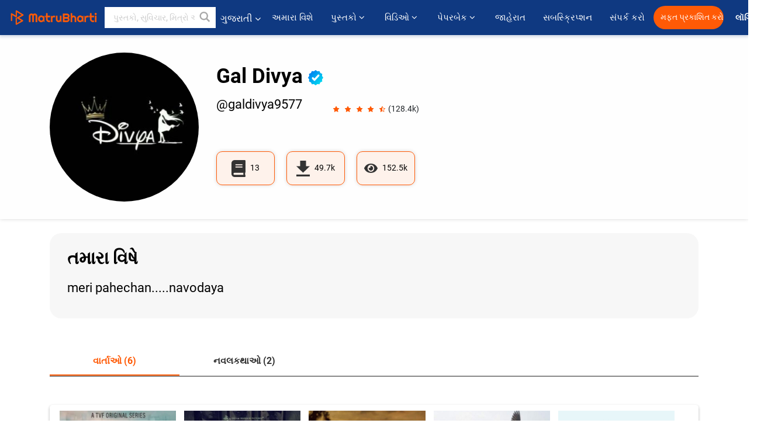

--- FILE ---
content_type: text/html; charset=UTF-8
request_url: https://gujarati.matrubharti.com/galdivya9577
body_size: 18000
content:
<!DOCTYPE html>
<html lang="gu" prefix="og: http://ogp.me/ns# fb: http://ogp.me/ns/fb# video: http://ogp.me/ns/video#">
  <head>
  	<!-- Google Tag Manager -->
		<script>(function(w,d,s,l,i){w[l]=w[l]||[];w[l].push({'gtm.start':
		new Date().getTime(),event:'gtm.js'});var f=d.getElementsByTagName(s)[0],
		j=d.createElement(s),dl=l!='dataLayer'?'&l='+l:'';j.async=true;j.src=
		'https://www.googletagmanager.com/gtm.js?id='+i+dl;f.parentNode.insertBefore(j,f);
		})(window,document,'script','dataLayer','GTM-MC2ZBLS');</script>
		<!-- End Google Tag Manager -->

	<meta charset="utf-8">
	<meta http-equiv="X-UA-Compatible" content="IE=edge">
	<meta name="viewport" content="width=device-width, initial-scale=1">
	<meta http-equiv="Content-Type" content="text/html;charset=utf-8" />
		<meta name="csrf-token" content="rCLSkgyfFpl0N2gpXdLDINW0zlTaibrcKrxjNKOQ">
				<title>Gal Divya ની વાર્તાઓ | માતૃભારતી</title>
		<meta name="keywords" content="Gal Divyaવાર્તાઓ , Gal Divya ની પુસ્તકો, @galdivya9577 પ્રોફાઈલ, Gal Divya ના બાઇટ્સ">
		<meta name="description" content="Gal Divyaમાતૃભારતી પર વાર્તાઓ લખી રહ્યાં છે, એમને 49675 ડાઉનલોડ અને 4 રેટીંગ મળ્યા છે, માતૃભારતી પર લેખક અને વાચકોનો સમૂહ છે જે વાર્તાઓ લખે છે અને વાંચે છે.">
		
	<meta name="robots" content="all, max-snippet:150,  max-video-preview :180" />
	<meta name="googlebot" content="all, max-snippet:150,  max-video-preview :180" />
	<meta name="googlebot-news" content="all, max-snippet:150,  max-video-preview :180" />
		<link rel="shortcut icon" href="https://mbweb.b-cdn.net/assets/images/favicon/favicon.ico" type="image/x-icon"> 
	<!-- <link rel="icon" href="https://mbweb.b-cdn.net/assets/images/favicon/favicon.ico" type="image/icon">  -->
	
	
	<meta name="application-name" content="Matrubharti">
	<meta property="fb:app_id" content="944887672197779" /> 
	<meta property="fb:pages" content="421544768023245" />
	<meta property="al:android:url" content="https://gujarati.matrubharti.com/galdivya9577">
    <meta property="al:android:package" content="com.nichetech.matrubharti">
    <meta property="al:android:app_name" content="Matrubharti">
	<meta property="al:ios:url" content="https://gujarati.matrubharti.com/galdivya9577" />
    <meta property="al:ios:app_store_id" content="1013445673" />
    <meta property="al:ios:app_name" content="Matrubharti" />
		
		<link rel="canonical" href="https://gujarati.matrubharti.com/galdivya9577" />
			
				<link rel="amphtml" href="https://gujarati.matrubharti.com/amp/galdivya9577">
		
	<link rel="alternate" hreflang="en" href="https://www.matrubharti.com/galdivya9577" />
	<link rel="alternate" hreflang="gu" href="https://gujarati.matrubharti.com/galdivya9577" />
	<link rel="alternate" hreflang="hi" href="https://hindi.matrubharti.com/galdivya9577" />
	<link rel="alternate" hreflang="mr" href="https://marathi.matrubharti.com/galdivya9577" />
	<link rel="alternate" hreflang="bn" href="https://bengali.matrubharti.com/galdivya9577" />
	<link rel="alternate" hreflang="ml" href="https://malayalam.matrubharti.com/galdivya9577" />
	<link rel="alternate" hreflang="te" href="https://telugu.matrubharti.com/galdivya9577" />
	<link rel="alternate" hreflang="ta" href="https://tamil.matrubharti.com/galdivya9577" />
	<link rel="alternate" hreflang="x-default" href="https://www.matrubharti.com/galdivya9577" />
	
	<meta property="fb:app_id" content="944887672197779" /> 
	<meta property="og:site_name" content="Matrubharti">
	<meta property="og:url" content="https://gujarati.matrubharti.com/galdivya9577">
	<meta property="og:title" content="Gal Divya">
	<meta property="og:image" content="https://mbassets.b-cdn.net/cdni/avtar-u/1593246366_090969200.png?w=300&amp;q=50">
    <meta property="og:image:type" content="image/jpeg" /> 
    <meta property="og:image:width" content="300" /> 
    <meta property="og:image:height" content="300" />
	<meta property="og:image:alt" content="Gal Divya">
	<meta property="og:description" content="">
	<meta property="og:type" content="article">
	<meta property="article:publisher" content="https://www.facebook.com/matrubharti" />
	<meta name="author" content="">
	<meta name="twitter:card" content="photo">
	<meta name="twitter:description" content="">
	<meta name="twitter:dnt" content="on">
	<meta name="twitter:title" content="Gal Divya">
	<meta name="twitter:image" content="https://mbassets.b-cdn.net/cdni/avtar-u/1593246366_090969200.png?w=200&amp;q=50">
	<meta name="twitter:app:name:iphone" content="Matrubharti">
	<meta name="twitter:app:id:iphone" content="1013445673">
	<meta name="twitter:app:name:ipad" content="Matrubharti">
	<meta name="twitter:app:id:ipad" content="1013445673">
	<meta name="twitter:app:name:googleplay" content="Matrubharti">
	<meta name="twitter:app:id:googleplay" content="com.nichetech.matrubharti">
	<meta name="application-name" content="Matrubharti">
	<meta property="fb:pages" content="421544768023245" />
	
	<script type="text/javascript">
		var APP_URL = "https:\/\/gujarati.matrubharti.com\/"
		var webiste = "normal";
	</script>

			
		<script>window._token="rCLSkgyfFpl0N2gpXdLDINW0zlTaibrcKrxjNKOQ",window.url="https://gujarati.matrubharti.com/galdivya9577",window.save="સાચવો",window.series_available_please="write-story.series_available_please",window.minimum_four_char="ન્યૂનતમ 4 અક્ષર દાખલ કરો.",window.save_draft="તમારી વાર્તા ડ્રાફ્ટ તરીકે સાચવવામાં આવી છે",window.follow="અનુસરો",window.following="અનુસર્યા",window.thanks_rating="રેટિંગ કરવા માટે આભાર.",window.successfully_rating="રેટિંગ અને રિવ્યુ સફળતાપૂર્વક અપડેટ થઈ!",window.star_rating_error="સ્ટાર રેટિંગ ન્યૂનતમ 0.5 જરૂરી છે.",window.book_rating="કૃપા કરીને ઓછામાં ઓછા 0.5 રેટિંગ આપો",window.mobile_number_validation="તમારો મોબાઈલ નંબર એન્ટર કરો",window.enter_velid_mobile_six_char=" તમારો મોબાઇલ નંબર ઓછામાં ઓછા 6 કેરેક્ટર્સનો હોવો જોઈએ",window.download_link_success="ડાઉનલોડ લિંક સફળતાપૂર્વક તમારા મોબાઇલ નંબર પર મોકલવામાં આવી છે. કૃપા કરીને એપ્લિકેશન ડાઉનલોડ કરો.",window.login_validation="કૃપા કરી માન્ય ઇમેઇલ આઈડી / મોબાઇલ નંબર દાખલ કરો.",window.event_enter_name="કૃપા કરીને તમારું નામ દાખલ કરો",window.event_enter_email_valid="કૃપા કરી માન્ય ઈ-મેલ સરનામું દાખલ કરો.",window.email_validation="કૃપા કરીને તમારું ઇ-મેઇલ એડ્રેસ આપો",window.captcha_required="કેપ્ચા જરૂરી છે!",window.email_validation_valid="કૃપા કરીને માન્ય ઇ-મેઇલ એડ્રેસ આપો ",window.message_validation="સંદેશ દાખલ કરો.",window.enter_velid_mobile_email_six_char=" તમારું ઈમેઈલ એડ્રેસ ઓછામાં ઓછું 6 કેરેક્ટર્સનું હોવું જોઈએ",window.enter_user_name="તમારું યુઝરનેઈમ એન્ટર કરો.",window.name_already_exist="માફ કરશો, નામ પહેલાથી જ અસ્તિત્વમાં છે. કૃપા કરી બીજું એક વાપરો",window.username_not_available="આ યુઝરનેઈમ માતૃભારતી પર ઉપલબ્ધ નથી. કોઈ અન્ય યુઝરનેઈમ વિચારશો.",window.enter_user_name1="તમારું યુઝરનેઈમ એન્ટર કરો.",window.username_update_msg="તમારું યુઝરનેઈમ સફળતાપૂર્વક અપડેટ થઈ ગયું છે",window.only_number_not_allow="ફક્ત વિશિષ્ટ અક્ષરથી જ મંજૂરી નથી",window.enter_velid_mobile="કૃપા કરી માન્ય મોબાઇલ નંબર દાખલ કરો.",window.valid_enter_otp="માન્ય OTP દાખલ કરો",window.special_character_is_not="વિશિષ્ટ અક્ષરને પહેલા અથવા છેલ્લી મંજૂરી નથી",window.contains_invilid="અમાન્ય અક્ષરો શામેલ છે.",window.can_not_be_all="બધા નંબરો હોઈ શકતા નથી.",window.consecutive_special="અનુકૂલનશીલ વિશિષ્ટ અક્ષરોને મંજૂરી નથી",window.please_enter_name="કૃપા કરી તમારું નામ દાખલ કરો",window.select_category="કૃપા કરીને શ્રેણી પસંદ કરો",window.select_language="કૃપા કરીને ભાષા પસંદ કરો",window.select_tag="શ્રેણી પસંદ કરશો",window.tag_language="ભાષા અને શ્રેણી પસંદ કરશો",window.file_not_support="write-story.file_not_support",window.title_add_to_favorite="મનપસંદ યાદીમાં ઉમેરવા માટે ",window.added_to_favorite_list="મનપસંદ યાદીમાં ઉમેરવા માટે",window.title_remove_from_favorite="મનપસંદ યાદીમાંથી દૂર કરવા માટે ",window.favourite_list_msg_remove="મનપસંદ યાદીમાંથી દૂર કરવા માટે",window.allow_only_100_charecter="common.allow_only_100_charecter",window.give_rating="રેટિંગ આપશો",window.sending="મોકલાઈ રહ્યું છે",window.send_review="રિવ્યુ મોકલો",window.limit_bites_word="મહત્તમ શબ્દ મર્યાદા 500 છે.",window.special_charecter_error="ખાસ પાત્રને મંજૂરી આપવી જોઈએ નહીં",window.username_validation_four="યુઝરનેમમાં 4 અક્ષર હોવા જરૂરી છે",window.username_validation_fifty=" યુઝરનેઈમની લંબાઈ 50 અક્ષરથી ઓછી હોવી જોઈએ",window.languageName="gujarati";</script>

	<link media="all" rel="stylesheet" href="https://mbweb.b-cdn.net/assets/web/css/font-awesome.min.css?v=8.1" async defer/>
    <!-- <link rel="stylesheet" href="https://mbweb.b-cdn.net/assets/css/bootstrap.min.css" /> -->
    <link media="all" rel="stylesheet" href="https://mbweb.b-cdn.net/assets/bootstrap/bootstrap.min.css"/>
	 <link media="all" href='https://fonts.googleapis.com/css?family=Poppins' rel='stylesheet' type='text/css'>
    <!-- <link rel="stylesheet" href="https://cdn.jsdelivr.net/npm/bootstrap@4.0.0/dist/css/bootstrap.min.css" integrity="sha384-Gn5384xqQ1aoWXA+058RXPxPg6fy4IWvTNh0E263XmFcJlSAwiGgFAW/dAiS6JXm" crossorigin="anonymous"> -->

	<link rel="stylesheet" href="https://mbweb.b-cdn.net/assets/css/jquery-ui.css?v=8.1" />
	<link rel="stylesheet" media="all" href="https://mbweb.b-cdn.net/assets/dist/common_for_all_site.css?v=8.1" async/>
	
		
	
	<link rel="stylesheet" href="https://mbweb.b-cdn.net/assets/dist/bites_profile.css?v=8.1">
	<link rel="stylesheet" href="https://mbweb.b-cdn.net/assets/dist/bites_post.css?v=8.1">
	
	 
		<link rel="stylesheet" media="all" href="https://mbweb.b-cdn.net/assets/dist/main.css?v=8.1" />
	 
	
	<link rel="stylesheet" media="all" href="https://mbweb.b-cdn.net/assets/css/star-rating.min.css?v=8.1" />
		
		<link rel="stylesheet" media="all" href="https://mbweb.b-cdn.net/assets/dist/navigation.css?v=8.1" />
	<link rel="stylesheet" media="all" href="https://mbweb.b-cdn.net/assets/dist/common-web.css?v=8.1" />

		
	<script async src="https://cdn.zipy.ai/sdk/v1.0/zipy.min.umd.js" crossorigin="anonymous"></script> <script> window.zipy && window.zipy.init('d900b678');</script>

			<link rel="stylesheet" href="https://mbweb.b-cdn.net/assets/css/crop/croppie.css?v=8.1">
		
		<script async src="https://accounts.google.com/gsi/client"></script>
    <meta name="google-signin-scope" content="profile email">
    <meta name="google-signin-client_id" content="157969769344-3s1n3pu45gnbrq4nds2ga67mc7edlkkl.apps.googleusercontent.com">
	<script async defer src="https://apis.google.com/js/platform.js?onload=init"></script>
		
	<!-- ANALYTICS -->
	<script>
	(function(i,s,o,g,r,a,m){i['GoogleAnalyticsObject']=r;i[r]=i[r]||function(){
	(i[r].q=i[r].q||[]).push(arguments)},i[r].l=1*new Date();a=s.createElement(o),
	m=s.getElementsByTagName(o)[0];a.async=1;a.src=g;m.parentNode.insertBefore(a,m)
	})(window,document,'script','https://mbweb.b-cdn.net/js/analytics.js','ga');

	ga('create', 'UA-59726154-1', 'auto');
	ga('send', 'pageview');
	</script>	<!-- Facebook Pixel Code -->
	<script>
		!function(h,a,i,c,j,d,g){if(h.fbq){return}j=h.fbq=function(){j.callMethod?j.callMethod.apply(j,arguments):j.queue.push(arguments)};if(!h._fbq){h._fbq=j}j.push=j;j.loaded=!0;j.version="2.0";j.queue=[];d=a.createElement(i);d.async=!0;d.src=c;g=a.getElementsByTagName(i)[0];g.parentNode.insertBefore(d,g)}(window,document,"script","https://connect.facebook.net/en_US/fbevents.js");
		fbq('init', '2438210503110048'); 
		fbq('track', 'PageView');
		//fbq('set', 'autoConfig', 'false');
	</script>
	<noscript> <img height="1" width="1" src="https://www.facebook.com/tr?id=2438210503110048&ev=PageView&noscript=1"/> </noscript>
	<!-- End Facebook Pixel Code -->
			<script async src="https://pagead2.googlesyndication.com/pagead/js/adsbygoogle.js?client=ca-pub-6029153700986991"
     crossorigin="anonymous"></script>
</head>
<body class="mbvishesh">
	<!-- Google Tag Manager (noscript) -->
	<noscript>
		<iframe src="https://www.googletagmanager.com/ns.html?id=GTM-MC2ZBLS"	height="0" width="0" style="display:none;visibility:hidden"></iframe>
	</noscript>
	<!-- End Google Tag Manager (noscript) -->
		
	<div id="divLoading"></div>
	
	 
    
    <div class="modal fade modal_app" id="conformationPopup" role="dialog">
	  <div class="modal-dialog">
		<div class="modal-content">
		  <div class="modal-header"> <button type="button" class="close" data-dismiss="modal">&times;</button> </div>
		  <div class="modal-body">
			<a href="https://apps.matrubharti.com"><button class="btn btn-info"><i class="fa fa-download" aria-hidden="true"></i> Download Our App</button></a>
			<div class="or-line"> <span>OR</span> </div>
			<button class="btn btn-info" data-dismiss="modal"><i class="fa fa-play" aria-hidden="true"></i> Continue On Web</button>
		  </div>
		</div>
	  </div>
	</div>
	
	<div id="dialog-message" title="Link Sent" style="display:none;"><p> The Download Link has been successfully sent to your Mobile Number. Please Download the App.</p></div>
	
	<div class="common_loader" style="display:none;"><p><img style="height:100px;" src="https://mbweb.b-cdn.net/assets/images/loader1.gif" alt="માતૃભારતી Loading..."></p></div>
	
	<!-- Header -->
	<div class="modal fade" id="limitPlan" role="dialog" >
  <div class="modal-dialog">
	<div class="modal-content">
	  <div class="modal-header"><button type="button" class="close" data-dismiss="modal">&times;</button></div>
	  <div class="modal-body">Your daily story limit is finished please upgrade your plan</div>
	  <a href="/subscription">Yes</a>         
	  <button type="button" class="close" data-dismiss="modal">No</button>      
	</div>
  </div>
</div>

  
<div class="modal fade" id="videomodal" role="dialog">
  <div class="modal-dialog">
	<div class="modal-content">
      <div class="modal-header"> <button type="button" class="close" data-dismiss="modal">&times;</button> </div>
      <div class="modal-body"> <iframe id="videohome" width="100%" height="315" src="" frameborder="0" allowfullscreen></iframe> </div>
	</div>
  </div>
</div>
 
<nav class="navbar navbar-expand-lg navbar-inverse customnav darkHeader stick-nav top-header">
  <div class="container-fluid">
	<div class="row-flex">
	  <div class="navbar-header inner-page-header align-items-center">
		<!-- <button type="button" class="navbar-toggle collapsed" data-toggle="collapse" data-target="#navbar" aria-expanded="false" aria-controls="navbar">
		  <span class="sr-only">Toggle navigation</span>
		  <span class="icon-bar"></span>
		  <span class="icon-bar"></span>
		  <span class="icon-bar"></span>
		</button>
		 -->
				  <a class="navbar-brand" href="https://gujarati.matrubharti.com"><img src="https://mbweb.b-cdn.net/mail/logo_2_0_orange.png" class="inner-display" alt="માતૃભારતી" title="માતૃભારતી" style="height: 26px;"/></a>
		
		
		 
		  <div class="search-main inner-display">
						  			  	<form method="GET" action="https://gujarati.matrubharti.com/search" accept-charset="UTF-8" id="search0">
			  						<div class="input-group">
			  <input type="keyword" name="keyword" aria-label="keyword" placeholder=" પુસ્તકો, સુવિચાર, મિત્રો અને વિશેષ વિડિઓ સર્ચ કરો " maxlength="150" class="search form-control white-bg" id="keyword0">
			  <button type="submit" role="button" aria-label="search" class="">
				<svg width="20" height="20" viewBox="0 0 17 18" class="" xmlns="http://www.w3.org/2000/svg"><g fill="#4a4a4a" fill-rule="evenodd"><path class="_2BhAHa" d="m11.618 9.897l4.225 4.212c.092.092.101.232.02.313l-1.465 1.46c-.081.081-.221.072-.314-.02l-4.216-4.203"></path><path class="_2BhAHa" d="m6.486 10.901c-2.42 0-4.381-1.956-4.381-4.368 0-2.413 1.961-4.369 4.381-4.369 2.42 0 4.381 1.956 4.381 4.369 0 2.413-1.961 4.368-4.381 4.368m0-10.835c-3.582 0-6.486 2.895-6.486 6.467 0 3.572 2.904 6.467 6.486 6.467 3.582 0 6.486-2.895 6.486-6.467 0-3.572-2.904-6.467-6.486-6.467"></path></g></svg>
			  </button>
			</div>
			</form>
		  </div>
				
	    <ul class="language-selection" id="lang_ddr">
		  <li class="dropdown">
			<a href="#" class="dropdown-toggle align-items-center" data-toggle="dropdown" role="button" aria-haspopup="true" aria-expanded="false">
			  ગુજરાતી			<i class="fa fa-angle-down" style="margin:0 4px"></i></a>
						<ul class="dropdown-menu" onClick="facebookpixel_lang()" style="">
			  <li class=""><a href="https://www.matrubharti.com/" data-value="English">English</a></li>
			  <li class=""><a href="https://hindi.matrubharti.com/" data-value="हिंदी">हिंदी</a></li>  
			  <li class="active"><a href="https://gujarati.matrubharti.com/" data-value="ગુજરાતી">ગુજરાતી</a></li>
			  <li class=""><a href="https://marathi.matrubharti.com/" data-value="मराठी">मराठी</a></li>
			  <li class=""><a href="https://tamil.matrubharti.com/stories/new-released" data-value="தமிழ்">தமிழ்</a></li>
			  <li class=""><a href="https://telugu.matrubharti.com/stories/new-released" data-value="తెలుగు">తెలుగు</a></li>
			  <li class=""><a href="https://bengali.matrubharti.com/stories/new-released" data-value="বাংলা">বাংলা</a></li>
			  <li class=""><a href="https://malayalam.matrubharti.com/stories/new-released" data-value="മലയാളം">മലയാളം</a></li>
			  <li class=""><a href="https://kannada.matrubharti.com/stories/new-released" data-value="ಕನ್ನಡ">ಕನ್ನಡ</a></li>
			  <li class=""><a href="https://urdu.matrubharti.com/stories/new-released" data-value="اُردُو">اُردُو</a></li>
			  <!-- <li class=""><a href="https://french.matrubharti.com/" data-value="français">français</a></li>
			  <li class=""><a href="https://spanish.matrubharti.com/" data-value="Español">Español</a></li> -->
			</ul> 
		  </li>
		</ul>
		<a rel="noopener" aria-label="matrubharti app" href="https://apps.matrubharti.com"><div class="appIcon"></div></a>
	  </div>
	  
	  <div class="header-right align-items-center">
		<div id="navbar" class="collapse navbar-collapse inner-page-nav" style="">
		  <ul class="nav navbar-nav align-items-center">
		  	<li class=""><a class="btn-hover nav-link" href="https://gujarati.matrubharti.com/about-us">અમારા વિશે</a></li>
		  
			<!-- <li class="vishesh_mega_menu align-items-center">
				<a href="http://bitesapp.in/" class="dropdown-toggle js-activated disabled btn-hover" >સુવિચાર <i class="fa fa-angle-down"></i> </a>
				<ul class="dropdown-menu">
					<li class="sub_ddr">
					  <ul>
						<li><a href="http://bitesapp.in/" target="_blank">ટ્રેન્ડિંગ સુવિચાર</a></li>
						<li><a href="https://video.matrubharti.com/" target="_blank">શોર્ટ વિડિઓ</a></li>
						<li></li>
					  </ul>
					</li>
				</ul>
			</li> -->
			
						  <li class="vishesh_mega_menu align-items-center">
				<a href="https://gujarati.matrubharti.com/novels" class="dropdown-toggle js-activated disabled btn-hover" >પુસ્તકો <i class="fa fa-angle-down"></i> </a>
				<ul class="dropdown-menu">
					<li class="sub_ddr">
					  <ul>
						<li><a href="https://gujarati.matrubharti.com/novels" target="_blank">નવી નવલકથાઓ</a></li>
						<li><a href="https://gujarati.matrubharti.com/stories/new-released" target="_blank">નવી વાર્તાઓ</a></li>
						<li><a href="https://gujarati.matrubharti.com/novels/best-novels" target="_blank">શ્રેષ્ઠ વેચાણ</a></li>
						<li><a href="https://gujarati.matrubharti.com/authors/top100" target="_blank">શ્રેષ્ઠ લેખક</a></li>
						<li><a href="https://gujarati.matrubharti.com/benefits-to-authors" target="_blank">લેખકના લાભો</a></li>
						<li><a href="https://gujarati.matrubharti.com/faq" target="_blank">FAQ</a></li>
					  </ul>
					</li>
				</ul>
			  </li>
			
			
<li class="vishesh_mega_menu align-items-center">
				<a href="https://gujarati.matrubharti.com/videos" class="btn-hover" >વિડિઓ <i class="fa fa-angle-down"></i> </a>
				<ul class="dropdown-menu">
					<li class="sub_ddr">
					  <ul>
						<li><a href="https://gujarati.matrubharti.com/videos/top-trending" target="_blank">સૌથી વધુ ટ્રેન્ડિંગ</a></li>
						<li><a href="https://gujarati.matrubharti.com/videos/short-films" target="_blank">ટૂંકી ફિલ્મો</a></li>
						<li><a href="https://gujarati.matrubharti.com/videos/drama" target="_blank">ડ્રામા</a></li>
						<!-- <li><a href="https://gujarati.matrubharti.com/authors/top100" target="_blank">ઇન્ટરવ્યુ</a></li> -->
						<li><a href="https://gujarati.matrubharti.com/videos/poem" target="_blank">કવિતા</a></li>
						<li><a href="https://gujarati.matrubharti.com/videos/comedy" target="_blank">કોમેડી</a></li>
					  </ul>
					</li>
				</ul>
			  </li>
 			<li class="vishesh_mega_menu align-items-center">
				<a href="https://gujarati.matrubharti.com/paperback" class="dropdown-toggle js-activated disabled btn-hover" >પેપરબેક <i class="fa fa-angle-down"></i> </a>
				<ul class="dropdown-menu">
					<li class="sub_ddr">
					  <ul>
						<li><a href="https://gujarati.matrubharti.com/book-publish" target="_blank">પેપરબેક પ્રકાશિત કરો</a></li>
						<li><a href="https://www.amazon.in/s?i=merchant-items&me=AXT2ZKR2O5GG1" target="_blank">પેપરબેક ખરીદો</a></li>
					  </ul>
					</li>
				</ul>
			  </li>
			<!-- <li class="align-items-center"><a target="_blank" class="btn-hover" href="https://gujarati.matrubharti.com/videos">વિડિઓ</a></li> -->
			 <!--  <li class="vishesh_mega_menu align-items-center">
				<a href="https://gujarati.matrubharti.com/videos" class="dropdown-toggle js-activated disabled btn-hover">વિડિઓ <i class="fa fa-angle-down"></i> </a>
				<ul class="dropdown-menu mega-dropdown-menu">
					<li class="sub_ddr">
						<ul>
							<li><a href="https://gujarati.matrubharti.com/videos/motivational">પ્રેરણાત્મક</a></li>
							<li><a href="https://gujarati.matrubharti.com/videos/natak">નાટક</a></li>
							<li><a href="https://gujarati.matrubharti.com/videos/sangeet">સંગીત</a></li>
							<li><a href="https://gujarati.matrubharti.com/videos/mushayra">મુશાયરા</a></li>
							<li><a href="https://gujarati.matrubharti.com/videos/web-series">વેબ સીરીઝ</a></li>
							<li><a href="https://gujarati.matrubharti.com/videos/short-films">શોર્ટ ફિલ્મ્સ</a></li>
						</ul>
					</li>
				</ul>
			  </li> -->
			
			  <!-- <li class="align-items-center"><a class="btn-hover" href="https://blog.matrubharti.com/category/writing-competitions/" target="_blank">સ્પર્ધાઓ</a></li> -->
						
			<li class="align-items-center"><a target="_blank" class="btn-hover" href="https://gujarati.matrubharti.com/advertiser">જાહેરાત</a></li>
			
			<li class="align-items-center"><a target="_blank" class="btn-hover" href="https://gujarati.matrubharti.com/subscription">સબસ્ક્રિપ્શન</a></li>
			
			<li class="align-items-center"><a target="_blank" class="btn-hover" href="https://gujarati.matrubharti.com/contact">સંપર્ક કરો</a></li>
		  </ul>   
		  
		</div>

		<div class="right-items align-items-center">
		  		  
		  <div class="write-now">
						  <a href="https://gujarati.matrubharti.com/benefits-to-authors" class="btn btn-hover-blue">મફત પ્રકાશિત કરો</a>
					  </div>   
		 
		  			   
				<div class="sing_in">
					<ul><li><a href="#" data-toggle="modal" data-target="#loginmodal" data-dismiss="modal" onClick="facebookpixel()">લૉગિન </a></li></ul>
				</div> 
			  					</div>
	  </div>
	</div>
</nav>
	
	
	
	<!-- Body -->
		<!-- Body -->
	<!-- Author's basic details section starts -->
	<section class="author-profile-new-sec-top">
		<div class="container">
			<div class="row">
					
					<div class="col-md-3">
						<div class="author-img-new">
							<img class="img-responsive w-100 rounded-circle aut-img-view-main" src="https://mbassets.b-cdn.net/cdni/avtar-u/1593246366_090969200.png?w=270&amp;q=80" alt="Gal Divya"  onerror="this.src='https://mbweb.b-cdn.net/images/nouser.png' "/>
						</div>
					</div>
									<div class="col-md-9">
					<div class="text">
						<div class="heading">
						<h2 class="username">Gal Divya
														<img class="verified" src="https://mbweb.b-cdn.net/assets/images/verified_icon.svg" alt="માતૃભારતી ચકાસાયેલ" />
							  </h2>							
						</div>
						<div class="d-flex align-items-center">
						<p class="userid">
							@galdivya9577
													</p>
																				<div class="ratting-star-new ml-5 d-flex">
								<span class="star-rates xs-margin">
								  <span class="stars-main disabled-stars"> 
									<input type="hidden" value="4.4707692953256" name="input-3" class="rating rating-loading" data-min="0" data-max="5" data-step="0.1">
								  </span>
								</span> 
								<span class="current-counts">(128.4k)</span>
							</div>
																			</div>
											</div>
					<div class="3-new-box-bdv d-flex mt-5">
																					<div class="book-count-box-new d-flex">
									<svg xmlns="http://www.w3.org/2000/svg" width="24.601" height="29" viewBox="0 0 24.601 29"><defs><style>.a{fill:#333;}</style></defs><path class="a" d="M24.6,20.391V1.359A1.336,1.336,0,0,0,23.283,0H5.272A5.358,5.358,0,0,0,0,5.438V23.563A5.358,5.358,0,0,0,5.272,29H23.283A1.336,1.336,0,0,0,24.6,27.641v-.906a1.387,1.387,0,0,0-.489-1.059,13.023,13.023,0,0,1,0-4.231A1.366,1.366,0,0,0,24.6,20.391ZM7.029,7.59a.336.336,0,0,1,.329-.34H19a.336.336,0,0,1,.329.34V8.723a.336.336,0,0,1-.329.34H7.358a.336.336,0,0,1-.329-.34Zm0,3.625a.336.336,0,0,1,.329-.34H19a.336.336,0,0,1,.329.34v1.133a.336.336,0,0,1-.329.34H7.358a.336.336,0,0,1-.329-.34Zm13.915,14.16H5.272a1.813,1.813,0,0,1,0-3.625H20.944A21.03,21.03,0,0,0,20.944,25.375Z"/></svg>
									<p class="ml-2">
										<span class="current-counts">13</span>
									</p>
								</div>
																					  <div class="book-count-box-new d-flex">
									<svg xmlns="http://www.w3.org/2000/svg" width="22.5" height="27" viewBox="0 0 22.5 27"><defs><style>.a{fill:#333;}</style></defs><path class="a" d="M29.25,14.027H22.823V4.5H13.177v9.527H6.75L18,25.144ZM6.75,28.322V31.5h22.5V28.322Z" transform="translate(-6.75 -4.5)"/></svg>
									<p class="ml-2">
										<span class="current-counts">49.7k</span>
										
									</p>
								</div>
													
															<div class="book-count-box-new d-flex">
									<svg xmlns="http://www.w3.org/2000/svg" width="22.717" height="15.145" viewBox="0 0 22.717 15.145"><defs><style>.a{fill:#333;}</style></defs><path class="a" d="M22.58,11.5a12.65,12.65,0,0,0-11.222-7,12.652,12.652,0,0,0-11.222,7,1.276,1.276,0,0,0,0,1.151,12.65,12.65,0,0,0,11.222,7,12.652,12.652,0,0,0,11.222-7A1.276,1.276,0,0,0,22.58,11.5ZM11.359,17.752a5.679,5.679,0,1,1,5.679-5.679A5.679,5.679,0,0,1,11.359,17.752Zm0-9.466a3.759,3.759,0,0,0-1,.149,1.887,1.887,0,0,1-2.639,2.639,3.778,3.778,0,1,0,3.637-2.788Z" transform="translate(0 -4.5)"/></svg>
									<p class="ml-2">
										<span class="current-counts">152.5k</span>
									</p>
								</div>							
																		</div>
				</div>
			</div>
		</div>
	</section>
	<!-- Author's basic details section ends-->

	<!-- About Author section starts-->
	<section class="abou-authoe-main-sec-new mt-4 mb-5">
		<div class="container">
			<div class="row">
				<div class="col-lg-12">
					<div class="about-author-new-div">
						<h3 class="mb-3">તમારા વિષે</h3>
												<p class="quoted-text"><span id="textdescriptioncontnet">meri pahechan.....navodaya</span></p>
					</div>
					<div class="textareaHide" style="display:none;">
						<textarea id="desc"></textarea>
						<span id="textareaerror" style="display:none;color:red;">error</span>
						<button id="cancel">રદ કરો</button>
						<button id="save">સાચવો</button>
					</div>
				</div>
			</div>
		</div>
	</section>
	<!-- About Author section ends-->

	

	<section class="book-page-view-new-sec">
		<div class="container">
			<div class="author-tabs">
				<ul class="nav nav-tabs tabs clearfix" data-tabgroup="first-tab-group">
					<li  class="active"   title="6 વાર્તાઓ by Gal Divya">
						<a href="https://gujarati.matrubharti.com/galdivya9577/stories">વાર્તાઓ (6)
						</a>
					</li>
					<li  title="2 નવલકથાઓ by Gal Divya">
						<a href="https://gujarati.matrubharti.com/galdivya9577/novels">નવલકથાઓ (2)
						</a>
					</li>
					<!-- <li  title="209 સુવિચાર by Gal Divya"> -->
						<!-- <a href="https://gujarati.matrubharti.com/galdivya9577/bites">સુવિચાર (209)
						</a> -->
						<!-- <a href="https://quotes.matrubharti.com/profile/galdivya9577/bites">સુવિચાર (209)
						</a>
					</li> -->
									</ul>
			</div>

			<section id="first-tab-group" class="tabgroup mt-5 mb-5">
			  <!-- <div id="tab1" class="book-main-box"> -->
			    <div class="books-views-div-new">
						  <!-- START : eBook section -->
	            							<div class="bites-post">
								<div class="tab-inner-main display-block book-img-and-name">
									<ul class="book-thumb best-sellers-inner snd-book-thumb" id="post-data">
																					<style type="text/css">
		body{
			background-color: transparent;
		}
	</style>
	<li class="ebookCls mb-3" id="1620884700" title="Aspirants યુટ્યુબ સિરિઝ રિવ્યુ"> 
	   <div class="item">
		  <div class="item-img">
			 <a href="https://gujarati.matrubharti.com/book/19911757/aspirants-youtube-series-review-by-gal-divya">
				<div class="audio-icon-parent category-story-parent-icon book-img-and-name">
					<img class="carousal-img w-100" src="https://mbassets.b-cdn.net/cdni/book-cover/1620796234_064977900.jpg?w=200&amp;q=100" onerror="this.src='https://mbassets.b-cdn.net/cdni/book-cover/mb_no_cover.png?w=200&amp;q=50'" alt="Aspirants યુટ્યુબ સિરિઝ રિવ્યુ" loading="lazy" />
					
				</div>
			 </a>
		  </div>
		  <ul class="inner-book-thumb"> 
		  					<li>
					<div class="star-rates">
					   <div class="stars-main disabled-stars">  
						  <input type="hidden" value="4.53"  id="input-3" name="input-3" class="rating rating-loading" data-min="0" data-max="5" data-step="0.1">
					   </div>
					</div>
					<span class="rate-counter">(10.1k)</span>
				</li>
					  								<li class="pull-right">
					<span><i class="fa fa-eye" aria-hidden="true"></i><b>7.8k</b></span>
				</li>
					  </ul>
		 
	   </div>
	</li>
  	
	<style type="text/css">
		body{
			background-color: transparent;
		}
	</style>
	<li class="ebookCls mb-3" id="1600677724" title="મેડમ ગીતા રાની ફિલ્મ રિવ્યૂ"> 
	   <div class="item">
		  <div class="item-img">
			 <a href="https://gujarati.matrubharti.com/book/19896326/madem-geeta-rani-by-gal-divya">
				<div class="audio-icon-parent category-story-parent-icon book-img-and-name">
					<img class="carousal-img w-100" src="https://mbassets.b-cdn.net/cdni/book-cover/1600678423_040173900.jpg?w=200&amp;q=100" onerror="this.src='https://mbassets.b-cdn.net/cdni/book-cover/mb_no_cover.png?w=200&amp;q=50'" alt="મેડમ ગીતા રાની ફિલ્મ રિવ્યૂ" loading="lazy" />
					
				</div>
			 </a>
		  </div>
		  <ul class="inner-book-thumb"> 
		  					<li>
					<div class="star-rates">
					   <div class="stars-main disabled-stars">  
						  <input type="hidden" value="4.9"  id="input-3" name="input-3" class="rating rating-loading" data-min="0" data-max="5" data-step="0.1">
					   </div>
					</div>
					<span class="rate-counter">(26.9k)</span>
				</li>
					  								<li class="pull-right">
					<span><i class="fa fa-eye" aria-hidden="true"></i><b>63.6k</b></span>
				</li>
					  </ul>
		 
	   </div>
	</li>
  	
	<style type="text/css">
		body{
			background-color: transparent;
		}
	</style>
	<li class="ebookCls mb-3" id="1600157700" title="मेरी चाय......"> 
	   <div class="item">
		  <div class="item-img">
			 <a href="https://hindi.matrubharti.com/book/19895654/meri-chai-by-gal-divya">
				<div class="audio-icon-parent category-story-parent-icon book-img-and-name">
					<img class="carousal-img w-100" src="https://mbassets.b-cdn.net/cdni/book-cover/1600075583_093773400.jpg?w=200&amp;q=100" onerror="this.src='https://mbassets.b-cdn.net/cdni/book-cover/mb_no_cover.png?w=200&amp;q=50'" alt="मेरी चाय......" loading="lazy" />
					
				</div>
			 </a>
		  </div>
		  <ul class="inner-book-thumb"> 
		  					<li>
					<div class="star-rates">
					   <div class="stars-main disabled-stars">  
						  <input type="hidden" value="4.78"  id="input-3" name="input-3" class="rating rating-loading" data-min="0" data-max="5" data-step="0.1">
					   </div>
					</div>
					<span class="rate-counter">(18.1k)</span>
				</li>
					  								<li class="pull-right">
					<span><i class="fa fa-eye" aria-hidden="true"></i><b>12.8k</b></span>
				</li>
					  </ul>
		 
	   </div>
	</li>
  	
	<style type="text/css">
		body{
			background-color: transparent;
		}
	</style>
	<li class="ebookCls mb-3" id="1590158400" title="चंद लम्हों की टकरार"> 
	   <div class="item">
		  <div class="item-img">
			 <a href="https://hindi.matrubharti.com/book/19885389/chand-lamho-ki-takraar-by-gal-divya">
				<div class="audio-icon-parent category-story-parent-icon book-img-and-name">
					<img class="carousal-img w-100" src="https://mbassets.b-cdn.net/cdni/book-cover/1590050939_030861900.jpg?w=200&amp;q=100" onerror="this.src='https://mbassets.b-cdn.net/cdni/book-cover/mb_no_cover.png?w=200&amp;q=50'" alt="चंद लम्हों की टकरार" loading="lazy" />
					
				</div>
			 </a>
		  </div>
		  <ul class="inner-book-thumb"> 
		  					<li>
					<div class="star-rates">
					   <div class="stars-main disabled-stars">  
						  <input type="hidden" value="4"  id="input-3" name="input-3" class="rating rating-loading" data-min="0" data-max="5" data-step="0.1">
					   </div>
					</div>
					<span class="rate-counter">(9.4k)</span>
				</li>
					  								<li class="pull-right">
					<span><i class="fa fa-eye" aria-hidden="true"></i><b>7.6k</b></span>
				</li>
					  </ul>
		 
	   </div>
	</li>
  	
	<style type="text/css">
		body{
			background-color: transparent;
		}
	</style>
	<li class="ebookCls mb-3" id="1589542800" title="21 दिन का लोकडाउन..."> 
	   <div class="item">
		  <div class="item-img">
			 <a href="https://hindi.matrubharti.com/book/19884778/21-din-ka-lokdown-by-gal-divya">
				<div class="audio-icon-parent category-story-parent-icon book-img-and-name">
					<img class="carousal-img w-100" src="https://mbassets.b-cdn.net/cdni/book-cover/1589436807_039260800.jpg?w=200&amp;q=100" onerror="this.src='https://mbassets.b-cdn.net/cdni/book-cover/mb_no_cover.png?w=200&amp;q=50'" alt="21 दिन का लोकडाउन..." loading="lazy" />
					
				</div>
			 </a>
		  </div>
		  <ul class="inner-book-thumb"> 
		  					<li>
					<div class="star-rates">
					   <div class="stars-main disabled-stars">  
						  <input type="hidden" value="4.57"  id="input-3" name="input-3" class="rating rating-loading" data-min="0" data-max="5" data-step="0.1">
					   </div>
					</div>
					<span class="rate-counter">(4.7k)</span>
				</li>
					  								<li class="pull-right">
					<span><i class="fa fa-eye" aria-hidden="true"></i><b>6.1k</b></span>
				</li>
					  </ul>
		 
	   </div>
	</li>
  	
	<style type="text/css">
		body{
			background-color: transparent;
		}
	</style>
	<li class="ebookCls mb-3" id="1588905600" title="एक अजनबी से मुलाकात.."> 
	   <div class="item">
		  <div class="item-img">
			 <a href="https://hindi.matrubharti.com/book/19884195/ek-ajnabi-se-mulakat-by-gal-divya">
				<div class="audio-icon-parent category-story-parent-icon book-img-and-name">
					<img class="carousal-img w-100" src="https://mbassets.b-cdn.net/cdni/book-cover/1588836560_008813800.jpg?w=200&amp;q=100" onerror="this.src='https://mbassets.b-cdn.net/cdni/book-cover/mb_no_cover.png?w=200&amp;q=50'" alt="एक अजनबी से मुलाकात.." loading="lazy" />
					
				</div>
			 </a>
		  </div>
		  <ul class="inner-book-thumb"> 
		  					<li>
					<div class="star-rates">
					   <div class="stars-main disabled-stars">  
						  <input type="hidden" value="3.58"  id="input-3" name="input-3" class="rating rating-loading" data-min="0" data-max="5" data-step="0.1">
					   </div>
					</div>
					<span class="rate-counter">(16.1k)</span>
				</li>
					  								<li class="pull-right">
					<span><i class="fa fa-eye" aria-hidden="true"></i><b>15.6k</b></span>
				</li>
					  </ul>
		 
	   </div>
	</li>
  	
	<script src="https://mbweb.b-cdn.net/js/star-rating.js"></script>
																			</ul>
								</div>
																<div class="ajax-load text-center" style="display:none">
									<p><img style="height:100px" src="https://mbweb.b-cdn.net/assets/images/loader1.gif" alt="Matrubharti Loading..." /></p>
								</div>
															</div>
											</div>
			  <!-- </div> -->
			  <!-- <div id="tab2" class="book-main-box"> -->
			    <div class="books-views-div-new">
			    						</div>
			  <!-- </div> -->
			  <!-- <div id="tab2" class="book-main-box"> -->
			    <div class="books-views-div-new">
			    	<!-- START : eBites section -->
						  					  
						<!-- END : eBites section -->
						</div>


				<!-- START : Follwers  -->
									<!-- END : Follwers  -->

						<input type="hidden" id="no_limit" value="" name="no_limit">
						<input type="hidden" id="user_id" value="3830237765" name="user_id">
						<input type="hidden" id="author_id" value="12063216" name="author_id">
						

									  <!-- </div> -->
			</section>
		</div>
		<!-- </div> -->
	</section>

	<!-- START : Edit User username Modal -->
		<!-- END : Edit User Username -->

	<!-- START : Crop and Upload Image Modal -->
		<!-- END : Crop and Upload Image Modal -->

	<!-- Footer -->
	<div class="clearfix"></div>

	<!-- Modals -->
	<style>
/* Default disabled state */
#btnSignin:disabled {
    background-color: #ff4f087a !important; /* semi-transparent orange */
    border-color: #ff4f087a !important;
    cursor: not-allowed;
}

/* Enabled state */
#btnSignin.enabled-btn {
    background-color: #ff4f08 !important; /* solid orange */
    border-color: #ff4f08 !important;
    cursor: pointer !important;
}
</style>
<script src="https://cdnjs.cloudflare.com/ajax/libs/intl-tel-input/17.0.19/js/utils.js"></script>

<!-- Modals -->
	<!-- Home login Modal Start -->
	<div id="loginmodal" class="modal fade login-modal-main" role="dialog" data-backdrop="static" data-keyboard="false">
	  <div class="modal-dialog">
		<div class="modal-content">
		  <div class="modal-header"> <button type="button" class="close" id="close" data-dismiss="modal">&times;</button><h3 class="omb_authTitle">સ્વાગત છે</h3></div>
		  <div class="modal-body">
			<div class="social-buttons modal-socialbtn">
			  			  <button id="google-btn sign-in-or-out-button" style="margin-left: 25px;display:none;">ગૂગલ સાથે આગળ વધો</button>
			  <button id="sign-in-or-out-button" class=" google-btn gmaillogin"><img src="/assets/images/google-w.png" alt="ગૂગલ સાથે આગળ વધો" title="google">ગૂગલ સાથે આગળ વધો</button>
			  <div class="or-line"> <span>અથવા</span></div>
			  <div class="row"><div class="col-md-12"><p class="text-center logincontinue-text">સાથે લોગ ઇન ચાલુ રાખો</p></div></div>
			  			  <form id="frmLogin">
				<input type="hidden" name="_token" value="rCLSkgyfFpl0N2gpXdLDINW0zlTaibrcKrxjNKOQ">
				<input autofocus type="text" name="tb_username" id="tb_username" placeholder="ઈ-મેલ અથવા મોબાઇલ નંબર" value="" maxlength="50">
				<input type="hidden" name="countryCode" id="countryCode" value='91'>
    <div class="form-group mt-2">
<div class="g-recaptcha" data-sitekey="6LdW8rcrAAAAAEZUXX8yh4UZDLeW4UN6-85BZ7Ie" data-callback="enableBtn"></div>
        <span id="captcha-error" class="text-danger" style="display:none;">Please complete the reCAPTCHA</span>
            </div>
				<!-- <button type="submit" id="btnSignin" class="blue-border-btn" type="button">લૉગિન કરો</button> -->
<button id="btnSignin" class="blue-border-btn" disabled type="submit">
    લૉગિન કરો
</button>  
			</form>
			</div>
			<p> લોગીનથી તમે માતૃભારતીના <a href="https://gujarati.matrubharti.com/terms-of-use" target="_blank"> "વાપરવાના નિયમો" </a> અને <a href="https://gujarati.matrubharti.com/privacy-policy" target="_blank">"ગોપનીયતા નીતિ"</a> સાથે સંમતિ દર્શાવો છો.</p>
		  </div>
		</div>
	  </div>
	</div>
	<!-- Home login Modal End -->

	<!-- Verification login Modal Start -->
	<div id="verification-modal" class="modal fade login-modal-main verification-modal-main" role="dialog" data-backdrop="static" data-keyboard="false">
	  <div class="modal-dialog">
		<div class="modal-content">
		  <div class="modal-header"> <button type="button" class="close" id="close-verify" data-dismiss="modal">&times;</button><p class="modal-title">વેરિફિકેશન</p></div>
		  <div class="modal-body">
			<div id="otp_success"></div>
			<div id="b_errorMsg"></div>
			<div class="verification-inner">
			  <div id="frmVerifyOtp">
				<div class="form-group">
				  <input placeholder="OTP એન્ટર કરો" name="tb_otp" id="tb_otp" onkeypress="javascript:return isNumber(event)" maxlength="6" autocomplete="off" type="text">
				  <label style="margin: 0px 0 0 2px;color: red;font-family: monospace;" id="error_otp"></label>
				  <input type="hidden" name="_token" value="rCLSkgyfFpl0N2gpXdLDINW0zlTaibrcKrxjNKOQ">
				  <input type="hidden" name="tb_emailorMobile" id="tb_emailorMobile" value="">
				  				  <input type="hidden" name="previousURL" id="previousURL" value="">
				  				</div>
				<button id="btnVerifyOtp" class="blue-border-btn" type="button">ચકાસો</button>
				<br>
				<button id="btnResendOtp" class="blue-border-btn resend-link " type="button">OTP ફરીથી મોકલો</button>
			  </div>
			</div>
		  </div>
		</div>
	  </div>
	</div>
	<!-- Verification login Modal -->


	<div id="downloadapp" class="modal fade login-modal-main downloadapp-modal" role="dialog">
	  <div class="modal-dialog">
		<div class="modal-content">
		  <div class="modal-header"> <button type="button" class="close" data-dismiss="modal">&times;</button><p class="modal-title">એપ ડાઉનલોડ કરો</p></div>
		  <div class="modal-body">
			<div class="app-link-area text-center">
			  <ul>
				<li>
				  				  <a rel="noreferrer" target="_blank" href="https://play.google.com/store/apps/details?id=com.nichetech.matrubharti&amp;hl=en_IN"> <span class="android-app-ico"></span> </a>
				</li>
				<li> <a rel="noreferrer" target="_blank" href="https://itunes.apple.com/in/app/matrubharti/id1013445673?mt=8"> <span class="ios-app-ico"></span> </a></li>
			  </ul>
			</div>
			<div class="send-smslink-app">
			  <p class="text-center text-bold send-smslink-apptitle">એપ ડાઉનલોડ કરવા લિંક મેળવો</p>
			  <div id="sms-block-parent">
				<div class="input-group">
				  <form id="frmDownload">
					<input type="hidden" name="_token" value="rCLSkgyfFpl0N2gpXdLDINW0zlTaibrcKrxjNKOQ">
					<input autofocus id="mobile_no" name="mobile_no" type="number" class="form-control mobile_int" placeholder="મોબાઇલ નંબર">
					<button type="submit" id="btnDownload" class="sendButton" type="button">SMS મોકલો</button>
				  </form>
				</div>
				<div class="mobile-error hidden"></div>
			  </div>
			</div>
		  </div>
		</div>
	  </div>
	</div>

<!-- Load Google API script -->
<script src="https://www.google.com/recaptcha/api.js" async defer></script>
<script type="text/javascript">
const close = document.getElementById('close');
const closeVerify = document.getElementById('close-verify');
if (close == null) {
	 console.log("Element with ID 'close' not found.");
} else {
		document.getElementById('close').addEventListener('click', function () {
				window.location.reload();
			document.getElementById('tb_username').value = '';
		});
}

if (closeVerify == null) {
	 console.log("Element with ID 'close-verify' not found.");
} else {
		document.getElementById('close-verify').addEventListener('click', function () {
				window.location.reload();
		});
}
</script>
<script>
document.addEventListener("DOMContentLoaded", function() {
    const form = document.getElementById("frmLogin");
    const errorBox = document.getElementById("captcha-error");

    form.addEventListener("submit", function(event) {
        let response = "";

        try {
            response = grecaptcha.getResponse();
        } catch (e) {
            console.error("reCAPTCHA script not loaded");
        }

        if (!response || response.length === 0) {
            event.preventDefault(); // stop form
            errorBox.style.display = "block";
        } else {
            errorBox.style.display = "none";
        }
    });
});
function enableBtn() {
    const btn = document.getElementById("btnSignin");
    btn.disabled = false;
    btn.classList.add("enabled-btn");
}
</script>
	<div class="height_spacing"></div>

	<section class="footer">
	  <div class="container">
		<div class="row foo-row">
		  <div class="col-lg-9 col-md-9 col-sm-12 col-xs-12">
			<div class="left-ftr row">
			  <div class="col-lg-3 col-md-3 col-sm-3 col-xs-12">
				<ul class="Mb-about">
				  <li><i class="fa fa-angle-double-right" aria-hidden="true"></i> <span><a href="https://gujarati.matrubharti.com/about-us">અમારા વિશે</a></span></li>
				  <!-- <li><i class="fa fa-angle-double-right" aria-hidden="true"></i> <span><a href="https://gujarati.matrubharti.com/team">ટીમ</a></span></li> -->
				  <!-- <li><i class="fa fa-angle-double-right" aria-hidden="true"></i> <span><a href="https://gujarati.matrubharti.com/gallery">ગેલેરી</a></span></li> -->
				  <li><i class="fa fa-angle-double-right" aria-hidden="true"></i> <span><a href="https://gujarati.matrubharti.com/contact">સંપર્ક કરો</a></span></li>
				  <li><i class="fa fa-angle-double-right" aria-hidden="true"></i> <span><a href="https://gujarati.matrubharti.com/privacy-policy">ગોપનીયતા નીતિ</a></span></li>
				  <li><i class="fa fa-angle-double-right" aria-hidden="true"></i> <span><a href="https://gujarati.matrubharti.com/terms-of-use">વાપરવાના નિયમો </a></span></li>
				  <li><i class="fa fa-angle-double-right" aria-hidden="true"></i> <span><a href="https://gujarati.matrubharti.com/refund-policy">વળતર નીતિ</a></span></li>
				  <li><i class="fa fa-angle-double-right" aria-hidden="true"></i> <span><a href="https://gujarati.matrubharti.com/faq">FAQ</a></span></li>
				  
				</ul>
			  </div>

			  <div class="col-lg-3 col-md-3 col-sm-3 col-xs-12">
				<ul class="Mb-about">
				  <li><i class="fa fa-angle-double-right" aria-hidden="true"></i> <span><a  target="_blank" href="https://gujarati.matrubharti.com/stories/best-stories">શ્રેષ્ઠ વાર્તાઓ</a></span></li>
				  <li><i class="fa fa-angle-double-right" aria-hidden="true"></i> <span><a  target="_blank" href="https://gujarati.matrubharti.com/novels/best-novels">શ્રેષ્ઠ નવલકથાઓ</a></span></li>
				  <li><i class="fa fa-angle-double-right" aria-hidden="true"></i> <span><a  target="_blank" href="https://gujarati.matrubharti.com/videos">ગુજરાતી વિડિઓ</a></span></li>
				  <!-- <li><i class="fa fa-angle-double-right" aria-hidden="true"></i> <span><a href="https://quotes.matrubharti.com/">સુવિચાર</a></span></li> -->
				  <li><i class="fa fa-angle-double-right" aria-hidden="true"></i> <span><a  target="_blank" href="https://gujarati.matrubharti.com/authors">લેખકો</a></span></li>
				  <li><i class="fa fa-angle-double-right" aria-hidden="true"></i> <span><a   target="_blank"href="https://video.matrubharti.com/">શોર્ટ વિડિઓ</a></span></li>
				  <li><i class="fa fa-angle-double-right" aria-hidden="true"></i> <span><a   target="_blank"href="https://gujarati.matrubharti.com/book-publish">પેપરબેક પ્રકાશિત કરો</a></span></li>
				  
				</ul>
			  </div>


			  <!-- 04-06-2024 -->
	<div class="col-lg-3 col-md-3 col-sm-3 col-xs-12">
	<ul class="Mb-Quicklinks">
		<li><i class="fa fa-angle-double-right" aria-hidden="true"></i> <span><a  target="_blank" href=" https://www.matrubharti.com/book/english ">અંગ્રેજી પુસ્તકો</a></span></li>
		<li><i class="fa fa-angle-double-right" aria-hidden="true"></i> <span><a  target="_blank" href=" https://hindi.matrubharti.com/book/hindi  ">હિન્દી પુસ્તકો</a></span></li>
		<li><i class="fa fa-angle-double-right" aria-hidden="true"></i> <span><a  target="_blank" href="https://gujarati.matrubharti.com/book/gujarati ">ગુજરાતી પુસ્તકો</a></span></li>
		<li><i class="fa fa-angle-double-right" aria-hidden="true"></i> <span><a  target="_blank" href="https://marathi.matrubharti.com/book/marathi ">મરાઠી પુસ્તકો</a></span></li>
		<li><i class="fa fa-angle-double-right" aria-hidden="true"></i> <span><a  target="_blank" href="https://tamil.matrubharti.com/book/tamil ">તમિલ પુસ્તકો</a></span></li>
		<li><i class="fa fa-angle-double-right" aria-hidden="true"></i> <span><a  target="_blank" href="https://telugu.matrubharti.com/book/telugu ">તેલુગુ પુસ્તકો</a></span></li>
		<li><i class="fa fa-angle-double-right" aria-hidden="true"></i> <span><a  target="_blank" href="https://bengali.matrubharti.com/book/bengali ">બંગાળી પુસ્તકો</a></span></li>
		<li><i class="fa fa-angle-double-right" aria-hidden="true"></i> <span><a  target="_blank" href="https://malayalam.matrubharti.com/book/malayalam ">મલયાલમ પુસ્તકો</a></span></li>
		<li><i class="fa fa-angle-double-right" aria-hidden="true"></i> <span><a  target="_blank" href="https://kannada.matrubharti.com/book/kannada ">કન્નડ પુસ્તકો</a></span></li>
		<li><i class="fa fa-angle-double-right" aria-hidden="true"></i> <span><a  target="_blank" href="https://urdu.matrubharti.com/book/urdu ">ઉર્દુ પુસ્તકો</a></span></li>
	</ul>
	</div>




			  <div class="col-lg-3 col-md-3 col-sm-3 col-xs-12">
				<ul class="Mb-about">
				  <li><i class="fa fa-angle-double-right" aria-hidden="true"></i> <span><a  target="_blank" href="https://hindi.matrubharti.com/stories/best-stories">હિન્દી વાર્તાઓ</a></span></li>
				  <li><i class="fa fa-angle-double-right" aria-hidden="true"></i> <span><a  target="_blank" href="https://gujarati.matrubharti.com/stories/best-stories">ગુજરાતી વાર્તાઓ</a></span></li>
				  <li><i class="fa fa-angle-double-right" aria-hidden="true"></i> <span><a  target="_blank" href="https://marathi.matrubharti.com/stories/best-stories">મરાઠી વાર્તાઓ</a></span></li>
				  <li><i class="fa fa-angle-double-right" aria-hidden="true"></i> <span><a  target="_blank" href="https://www.matrubharti.com/stories/best-stories">અંગ્રેજી વાર્તાઓ</a></span></li>
				  <li><i class="fa fa-angle-double-right" aria-hidden="true"></i> <span><a  target="_blank" href="https://bengali.matrubharti.com/stories/best-stories">બંગાળી વાર્તાઓ</a></span></li>
				  <li><i class="fa fa-angle-double-right" aria-hidden="true"></i> <span><a  target="_blank" href="https://malayalam.matrubharti.com/stories/best-stories">મલયાલમ વાર્તાઓ</a></span></li>
				  <li><i class="fa fa-angle-double-right" aria-hidden="true"></i> <span><a  target="_blank" href="https://tamil.matrubharti.com/stories/best-stories">તમિલ વાર્તાઓ</a></span></li>
				  <li><i class="fa fa-angle-double-right" aria-hidden="true"></i> <span><a  target="_blank" href="https://telugu.matrubharti.com/stories/best-stories">તેલુગુ વાર્તાઓ</a></span></li>
				</ul>
			  </div>



			 
			
			</div>
		  </div>

		  <div class="col-lg-3 col-md-3 col-sm-12 col-xs-12">
			<div class="right-ftr">
			  
			  <ul class="social-media-icons foo_ico">
				<h4>Follow Us On:</h4>
				<center>
				  <li><a href="https://www.facebook.com/MatrubhartiApp/" class="fb" rel="noreferrer" aria-label="facebook" target="_blank"><i class="fa fa-facebook" aria-hidden="true"></i></a></li>
				  <li><a href="https://www.instagram.com/matrubharti_app/" rel="noreferrer" aria-label="instagram" class="insta" target="_blank"><i class="fa fa-instagram" aria-hidden="true"></i></a></li>
				  <li><a href="https://twitter.com/matrubharti" class="twitt" rel="noreferrer" aria-label="twitter" target="_blank"><i class="fa fa-twitter" aria-hidden="true"></i></a></li>
				  <li><a href="https://www.youtube.com/c/MatruBharti" class="utube" rel="noreferrer" aria-label="youtube" target="_blank"><i class="fa fa-youtube-play" aria-hidden="true"></i></a></li>
				  <li><a href="https://www.linkedin.com/company/matrubharti-technologies-private-limited/" class="utube" rel="noreferrer" aria-label="linkedin" target="_blank"><i class="fa fa-linkedin" aria-hidden="true"></i></a></li>
				</center>
			  </ul>
			  <ul class="Mb-app">
				<h4>Download Our App :</h4>
				<li><a class="play-store" href="https://play.google.com/store/apps/details?id=com.nichetech.matrubharti&amp;hl=en"></a></li>
				<li><a class="App-store" href="https://itunes.apple.com/in/app/matrubharti/id1013445673?mt=8"></a></li>
			  </ul>
			</div>
		  </div>
		</div>
	  </div>
	</section>
	<div class="clearfix"></div>
	
	<section class="sub-footer"><div class="container"><div class="row"><div class="ftr-text"><p> Copyright © 2026, &nbsp;<a class="orange-text" href="https://gujarati.matrubharti.com">Matrubharti Technologies Pvt. Ltd.</a> &nbsp; All Rights Reserved.</p></div></div></div> </section>
	
	<script type="text/javascript"> var url = "https:\/\/gujarati.matrubharti.com\/" </script>
	<script src="https://mbweb.b-cdn.net/js/google_auth.js?v=8.1"></script>
	<div id="auth-status" style="display: inline; padding-left: 25px"></div>

	<script async defer src="https://apis.google.com/js/api.js" onload="this.onload=function(){};handleClientLoad()" onreadystatechange="if (this.readyState === 'complete') this.onload()"></script>
	
		<div id="g_id_onload" data-client_id="157969769344-3s1n3pu45gnbrq4nds2ga67mc7edlkkl.apps.googleusercontent.com" data-callback="handleCredentialResponse" data-auto_select="false" data-cancel_on_tap_outside="true" data-state_cookie_domain="matrubharti.com"></div>
		
	<script src="https://mbweb.b-cdn.net/js/jquery-3.3.1.min.js?v=8.1"></script>
	<!-- <script src="https://mbweb.b-cdn.net/js/bootstrap.min.js"></script> -->
	<script src="https://mbweb.b-cdn.net/assets/bootstrap/bootstrap.min.js?v=8.1"></script>

	<!-- <script src="https://cdn.jsdelivr.net/npm/bootstrap@4.0.0/dist/js/bootstrap.min.js" integrity="sha384-JZR6Spejh4U02d8jOt6vLEHfe/JQGiRRSQQxSfFWpi1MquVdAyjUar5+76PVCmYl" crossorigin="anonymous"></script> -->

	<script src="https://mbweb.b-cdn.net/js/jquery-ui.min.js"></script>
	<script async src="https://mbweb.b-cdn.net/js/owl.carousel.js" ></script>
	<script async src="https://mbweb.b-cdn.net/js/star-rating.js"></script> 
	<script async src="https://mbweb.b-cdn.net/js/custom.js?v=8.1"></script>
	
		
			
		
			
		
		
		<script src="https://mbweb.b-cdn.net/js/jquery.validate.js?v=8.1"></script>
	
		
		
	<script type="text/javascript">
		var device="web",langnew="gujarati",urldata="https://api.matrubharti.com/v6/mb_ws/",userId="0",curuntRoute="preventBackHistory";
	</script>	
	
	<!-- Search : Autocomplete Typeahead -->
	<script type="text/javascript">
	  $(document).ready(function() {
		// Search - Home Page
		$("#keyword").autocomplete({source:"https://gujarati.matrubharti.com/autocomplete",minlength:1,autoFocus:!0,select:function(e,t){t.item&&$("#keyword").val(t.item.value),$("#search").submit() }});
		$('#keyword,#keyword0').on('keypress', function (event) {
			var regex = new RegExp("^[\t a-zA-Z0-9]+$");
			if(event.which === 32 && !this.value.length) { event.preventDefault(); }
			var key = String.fromCharCode(!event.charCode ? event.which : event.charCode);
			if (event.keyCode == 9 || event.keyCode == 8 || event.keyCode == 13 || event.keyCode == 46 || event.keyCode == 39) { return true; }
			if (!regex.test(key)) { event.preventDefault(); return false; }
		});
	  });
	</script>
	
	<script async src="https://mbweb.b-cdn.net/js/login-common.js?v=8.1"></script>
			<script async src="https://mbweb.b-cdn.net/js/utils.js?v=8.1"></script>
		<script src="https://mbweb.b-cdn.net/js/jquery.jgrowl.js"></script>
	<script>
	$(".mobile_int").keyup(function(){$.isNumeric($(this).val())?($(this).intlTelInput(),$(this).focus()):($(this).intlTelInput("destroy"),$(this).focus())}),$("#tb_username").keyup(function(){$.isNumeric($(this).val())?($(this).intlTelInput(),$(this).focus()):($(this).intlTelInput("destroy"),$(this).focus())}),$("#tb_username").on("countrychange",function(a,b){$("#countryCode").val(b.dialCode)}),$("#tb_username1").keyup(function(){$.isNumeric($(this).val())?($(this).intlTelInput(),$(this).focus()):($(this).intlTelInput("destroy"),$(this).focus())}),$("#tb_username1").on("countrychange",function(a,b){$("#countryCode1").val(b.dialCode)});
	
	"undefined"==typeof console&&(console={log:function(){}});

	(function(a){a(function(){a.jGrowl.defaults.pool=5,a.jGrowl.defaults.closerTemplate="",a.jGrowl.defaults.closer=function(){console.log("Closing everything!",this)},a.jGrowl.defaults.log=function(b,c,d){a("#logs").append("<div><strong>#"+a(b).attr("id")+"</strong> <em>"+new Date().getTime()+"</em>: "+c+" ("+d.theme+")</div>")},a.jGrowl("This message will not open because we have a callback that returns false.",{beforeOpen:function(){},open:function(){return!1}}),a("#test1").jGrowl("Testing a custom container.",{closer:!1,sticky:!0,glue:"before"}),a("#test1").jGrowl("This will be prepended before the last message.",{glue:"before"})})})(jQuery);
	$(document).ready(function(){$("input:radio").click(function(){"female"==this.value&&($("#male-img").removeClass("active"),$("#female-img").addClass("active")),"male"==this.value&&($("#female-img").removeClass("active"),$("#male-img").addClass("active"))})});
	</script>
			
		
		
	
			<script>$(window).scroll(function(){var a=$(window).scrollTop();2<=a&&$(".sidebar").removeClass("affix")}),$(document).ready(function(){$(".sidebar .panel .panel-body ul li").on("click",function(){$(".sidebar .panel .panel-body ul li").removeClass("active"),$(this).addClass("active")})});</script>
			

	
		
		
	<script>
	function facebookpixel(){fbq("track","Login click")}function facebookpixel_lang(){fbq("track","Language selection")}function removesession(){location.reload(!0)}$(".vishesh-write-now").click(function(){fbq("track","Write now click")}),$("#logout_link").click(function(){document.cookie="selectId=;path=/",document.cookie="selectvalue=;path=/",document.cookie="tickettype=;path=/",document.cookie="price=;path=/",document.cookie="pass_id=;path=/",document.cookie="username=;path=/",document.cookie="useremail=;path=/",document.cookie="usermobile=;path=/"});
	</script>
	
	
	
			
	<script async src="https://mbweb.b-cdn.net/js/notifications.js?v=8.1"></script>
	<script src="https://mbweb.b-cdn.net/js/jquery.trackpad-scroll-emulator.min.js"></script>
	<script async src="https://mbweb.b-cdn.net/js/custom_common_function.js?v=8.1"></script>
	<script src="https://mbweb.b-cdn.net/js/bootstrap-hover-dropdown.js"></script>
	
	<script async src="https://mbweb.b-cdn.net/js/lang-new.js?v=8.1"></script>
							<script src="https://mbweb.b-cdn.net/js/stories_lazy_loading.js?v=8.1"></script>
		<script src="https://mbweb.b-cdn.net/js/crop/croppie.js"></script>
	<script type="text/javascript">
		var site_url = APP_URL;
		var upload = "અપલોડ કરી રહ્યું છે";

		$(document).ready(function(){
			
			$('#addTextarea').click(function(){
				$('.textareaHide').css("display","block");
				$('.quoted').css("display","none");
				$('#textareaerror').css("display","none");
				$('#desc').val($('#textdescriptioncontnet').text());
			});
			
			$('#cancel').click(function(){
				$('.textareaHide').css("display","none");
				$('.quoted').css("display","block");
			});
			
			$('#save').click(function(){
				var textcontent = $('#desc').val().trim();
				var user_id = $('#user_id').val();
				var lengthContnet = textcontent.split("");

				if(textcontent == ""){
					$('#textareaerror').fadeIn();
					$('#textareaerror').text('કૃપા કરીને વર્ણન દાખલ કરો');
				}
				else if(lengthContnet.length>500){
					$('#textareaerror').fadeIn();
					$('#textareaerror').text('માત્ર 500 અક્ષરો ને મંજૂરી સ્વીકાર્ય છે');
				}
				else if(lengthContnet.length<50){
					$('#textareaerror').fadeIn();
					$('#textareaerror').text('વર્ણન માટે કૃપા કરીને ન્યૂનતમ 50 અક્ષર ઉમેરો.');
				}
				else{
					$('#textareaerror').fadeOut();
					
					$.ajax({
						type: "POST",
						url: url + "updatedescription",
						data: {
							description: textcontent,
							user_id: user_id,
							_token:window._token
						},
						beforeSend: function(){
							$("div#divLoading").addClass('show');
						},
						success: function(data) {
							$('.textareaHide').css("display","none");
							$('.quoted').css("display","block");
							$('#textdescriptioncontnet').text(data);
							$("div#divLoading").removeClass('show');
						},
						error: function() {
							// alert('Error while requestrr..');
						}
					});
				}
			});
			
			$image_crop = $('#image_demo').croppie({
				enableExif: true,
				viewport: {
				  width:150,
				  height:150,
				  type:'square' //circle
				},
				boundary:{
				  width:200,
				  height:200
				}
			});

			window.type = "";
			window.imageUploadFlag = false;
			$('#upload_image').on('change', function(){
				
				window.imageUploadFlag = true;
				
				var reader = new FileReader();
				var mimeType = this.files[0]['type'];
				
				var ValidImageTypes = ["image/jpeg", "image/jpg", "image/png"];
				var imagetype = mimeType.split("/");

				window.type = imagetype[1];
				
				reader.onload = function (event) {
					$image_crop.croppie('bind', {
						url: event.target.result
					}).then(function(){
						console.log('jQuery bind complete');
					});
				}
				reader.readAsDataURL(this.files[0]);
				if ($.inArray(mimeType, ValidImageTypes) < 0) {
					$('#wrongImgSelection').fadeIn();
				}else{
					$('#wrongImgSelection').fadeOut();
					$('#uploadimageModal').modal('show');
				}
		  });

		  $('.crop_image').click(function(event){
			$image_crop.croppie('result', {
				type: 'canvas',
				quality: '0.9',
				size: {
					width: 512,
					height: 512
				}
			}).then(function(response){
				if(window.imageUploadFlag)
				{
					$.ajax({
						url: site_url+"changeUserProfilePicture",
						type: "POST",
						data: {
								"image":response,
								"image_type":window.type,
								"_token":window._token
							},
						beforeSend: function() {
							$('#profile_pic_btn').attr("disabled","disabled");
							$("#profile_pic_btn").html('<span class="glyphicon glyphicon-transfer"></span> '+upload+'...');
							$("#loaderimg").show(); 
						},
						success:function(data)
						{
							var obj = jQuery.parseJSON(data);
							$("#loaderimg").hide();
							$('#uploadimageModal').modal('hide');
							if(obj.update == 1){
								$(".user-bookprofile-img").css("background-image", "url('"+site_url+"/profile/user/"+obj.profilPic+"')");	
							}
							window.location.reload();
						}
					});
				} else {
					$('#selectImageError').fadeIn();
				}
			})
		  });

		  //Username display in username field in popup
		  $('.editic').click(function(){
			$('#myUsername').val($('#myusername_hidden').val());
			//$('#userprofile-modal').modal("show");
			$('#userprofile-modal').modal({
				 show: true,
				 backdrop: 'static',
				 keyboard: true
			});
		});
		  
		});  

		/* $(document).keypress(function(e) { 
			if (e.keyCode == 27) { 
				$("#userprofile-modal").fadeOut(500);
				 $('#userprofile-modal').hide();
				$('#modal-overlay').hide();
			} 
		});
		 */
		//STOP SCROLLING WHEN POPUP OPEN
		$("#userprofile-modal").on("show", function () {
		  $("body").addClass("modal-open");
		}).on("hidden", function () {
		  $("body").removeClass("modal-open")
		});

		$("#userprofile-modal").on("show", function () {
		  $("body").addClass("modal-open");
		}).on("hidden", function () {
		  $("body").removeClass("modal-open")
		});

		$("#uploadimageModal").on('hidden.bs.modal', function () {
			$("#upload_image").val(null);
			$(this).data('bs.modal', null);
		});
	</script>
	<script type="text/javascript">
		function getThreadId(reciver_id,sender_id){
			$.ajax({
				url: site_url+"addthread",
				type: "POST",
				data: {
					"reciver_id":reciver_id,
					"_token":window._token
				},
				success:function(data)
				{
					var resp = JSON.parse(data);
					window.location.href = "/inbox/"+resp.thread_id+"/"+reciver_id;	
				}
			});
		}
	</script>
	<script async src="https://mbweb.b-cdn.net/js/serach_autocomplate.js?v=8.1"></script>
	
	<!-- FIREBASE -->
	<script src="https://www.gstatic.com/firebasejs/8.10.0/firebase-app.js"></script>
<script src="https://www.gstatic.com/firebasejs/8.10.0/firebase-analytics.js"></script>
<script> var firebaseConfig={apiKey:"AIzaSyCL5mMjFZIPp8zkg6w_qPcfMn8q2ISvfdQ",authDomain:"spry-acolyte-851.firebaseapp.com",databaseURL:"https://spry-acolyte-851.firebaseio.com",projectId:"spry-acolyte-851",storageBucket:"spry-acolyte-851.appspot.com",messagingSenderId:"157969769344",appId:"1:157969769344:web:d8ec8af5781c685bcf5765",measurementId:"G-81Z26103D1"};firebase.initializeApp(firebaseConfig),firebase.analytics(); </script>	<!-- SCHEMAS -->
	<script type="application/ld+json">[{"@context":"http://schema.org","@type":"WebSite","url":"https://gujarati.matrubharti.com","potentialAction":{"@type":"SearchAction","target":"https://gujarati.matrubharti.com/search?keyword={search_term_string}","query-input":"required name=search_term_string"}},{"@context":"http://schema.org","@type":"Organization","name":"Matrubharti","url":"https://gujarati.matrubharti.com","email":"info@matrubharti.com","telephone":"+918866437373","image":["https://mbweb.b-cdn.net/assets/images/favicon/android-icon-192x192.png"],"logo":"https://mbweb.b-cdn.net/assets/images/favicon/apple-icon-180x180.png","contactPoint":[{"@type":"ContactPoint","telephone":"+918866437373","email":"info@matrubharti.com","contactType":"customer service","areaServed":"IN","availableLanguage":["English","Hindi","Marathi","Tamil","Telugu","Kannada","Gujarati","Punjabi"]}],"sameAs":["https://www.facebook.com/matrubharti","https://twitter.com/matrubharti","https://www.youtube.com/channel/UCJrKZ7Eu21oMX93n1tkx7gg","https://www.youtube.com/c/MatruBharti","https://play.google.com/store/apps/details?id=com.nichetech.matrubharti&hl=en","https://itunes.apple.com/in/app/matrubharti/id1013445673?mt=8","https://www.instagram.com/Matrubharti_Community"]}]</script>
	
 
	<script type="application/ld+json">
		{"@context":"http://schema.org/","@type":"Person","name":"Gal Divya","jobTitle":"Author","url":"https://gujarati.matrubharti.com/galdivya9577","email":"info@matrubharti.com","telephone":"+918866437373","worksFor":{"@type":"Organization","name":"Matrubharti Technologies Pvt. Ltd.","url":"https://gujarati.matrubharti.com/","email":"info@matrubharti.com","telephone":"+918866437373","logo":{"@type":"ImageObject","url":"https://mbweb.b-cdn.net/assets/images/favicon/apple-icon-180x180.png","width":180,"height":180}},"potentialAction":{"@type":"WriteAction"},"image":"https://mbassets.b-cdn.net/cdni/avtar-u/1593246366_090969200.png?w=500&amp;q=50","description":"Gal Divyaમાતૃભારતી પર વાર્તાઓ લખી રહ્યાં છે, એમને 49675 ડાઉનલોડ અને 4 રેટીંગ મળ્યા છે, માતૃભારતી પર લેખક અને વાચકોનો સમૂહ છે જે વાર્તાઓ લખે છે અને વાંચે છે."}
		</script>
		<noscript><div class="noscript"><div class="script_content"><div class="script_header"> <i class="fa fa-exclamation-triangle" aria-hidden="true"></i></div><p>Please enable javascript on your browser</p></div></div> </noscript>
	
		<div style="display:inline;padding-left:25px"></div>
	
	    <script>function handleCredentialResponse(n){n._token="rCLSkgyfFpl0N2gpXdLDINW0zlTaibrcKrxjNKOQ",$.ajax({type:"post",url:"/login/one_tap",data:n,success:function(n){location.reload()}})}</script>
	  </body>
</html>

--- FILE ---
content_type: text/html; charset=utf-8
request_url: https://www.google.com/recaptcha/api2/anchor?ar=1&k=6LdW8rcrAAAAAEZUXX8yh4UZDLeW4UN6-85BZ7Ie&co=aHR0cHM6Ly9ndWphcmF0aS5tYXRydWJoYXJ0aS5jb206NDQz&hl=en&v=9TiwnJFHeuIw_s0wSd3fiKfN&size=normal&anchor-ms=20000&execute-ms=30000&cb=xog0kbuzuekc
body_size: 48998
content:
<!DOCTYPE HTML><html dir="ltr" lang="en"><head><meta http-equiv="Content-Type" content="text/html; charset=UTF-8">
<meta http-equiv="X-UA-Compatible" content="IE=edge">
<title>reCAPTCHA</title>
<style type="text/css">
/* cyrillic-ext */
@font-face {
  font-family: 'Roboto';
  font-style: normal;
  font-weight: 400;
  font-stretch: 100%;
  src: url(//fonts.gstatic.com/s/roboto/v48/KFO7CnqEu92Fr1ME7kSn66aGLdTylUAMa3GUBHMdazTgWw.woff2) format('woff2');
  unicode-range: U+0460-052F, U+1C80-1C8A, U+20B4, U+2DE0-2DFF, U+A640-A69F, U+FE2E-FE2F;
}
/* cyrillic */
@font-face {
  font-family: 'Roboto';
  font-style: normal;
  font-weight: 400;
  font-stretch: 100%;
  src: url(//fonts.gstatic.com/s/roboto/v48/KFO7CnqEu92Fr1ME7kSn66aGLdTylUAMa3iUBHMdazTgWw.woff2) format('woff2');
  unicode-range: U+0301, U+0400-045F, U+0490-0491, U+04B0-04B1, U+2116;
}
/* greek-ext */
@font-face {
  font-family: 'Roboto';
  font-style: normal;
  font-weight: 400;
  font-stretch: 100%;
  src: url(//fonts.gstatic.com/s/roboto/v48/KFO7CnqEu92Fr1ME7kSn66aGLdTylUAMa3CUBHMdazTgWw.woff2) format('woff2');
  unicode-range: U+1F00-1FFF;
}
/* greek */
@font-face {
  font-family: 'Roboto';
  font-style: normal;
  font-weight: 400;
  font-stretch: 100%;
  src: url(//fonts.gstatic.com/s/roboto/v48/KFO7CnqEu92Fr1ME7kSn66aGLdTylUAMa3-UBHMdazTgWw.woff2) format('woff2');
  unicode-range: U+0370-0377, U+037A-037F, U+0384-038A, U+038C, U+038E-03A1, U+03A3-03FF;
}
/* math */
@font-face {
  font-family: 'Roboto';
  font-style: normal;
  font-weight: 400;
  font-stretch: 100%;
  src: url(//fonts.gstatic.com/s/roboto/v48/KFO7CnqEu92Fr1ME7kSn66aGLdTylUAMawCUBHMdazTgWw.woff2) format('woff2');
  unicode-range: U+0302-0303, U+0305, U+0307-0308, U+0310, U+0312, U+0315, U+031A, U+0326-0327, U+032C, U+032F-0330, U+0332-0333, U+0338, U+033A, U+0346, U+034D, U+0391-03A1, U+03A3-03A9, U+03B1-03C9, U+03D1, U+03D5-03D6, U+03F0-03F1, U+03F4-03F5, U+2016-2017, U+2034-2038, U+203C, U+2040, U+2043, U+2047, U+2050, U+2057, U+205F, U+2070-2071, U+2074-208E, U+2090-209C, U+20D0-20DC, U+20E1, U+20E5-20EF, U+2100-2112, U+2114-2115, U+2117-2121, U+2123-214F, U+2190, U+2192, U+2194-21AE, U+21B0-21E5, U+21F1-21F2, U+21F4-2211, U+2213-2214, U+2216-22FF, U+2308-230B, U+2310, U+2319, U+231C-2321, U+2336-237A, U+237C, U+2395, U+239B-23B7, U+23D0, U+23DC-23E1, U+2474-2475, U+25AF, U+25B3, U+25B7, U+25BD, U+25C1, U+25CA, U+25CC, U+25FB, U+266D-266F, U+27C0-27FF, U+2900-2AFF, U+2B0E-2B11, U+2B30-2B4C, U+2BFE, U+3030, U+FF5B, U+FF5D, U+1D400-1D7FF, U+1EE00-1EEFF;
}
/* symbols */
@font-face {
  font-family: 'Roboto';
  font-style: normal;
  font-weight: 400;
  font-stretch: 100%;
  src: url(//fonts.gstatic.com/s/roboto/v48/KFO7CnqEu92Fr1ME7kSn66aGLdTylUAMaxKUBHMdazTgWw.woff2) format('woff2');
  unicode-range: U+0001-000C, U+000E-001F, U+007F-009F, U+20DD-20E0, U+20E2-20E4, U+2150-218F, U+2190, U+2192, U+2194-2199, U+21AF, U+21E6-21F0, U+21F3, U+2218-2219, U+2299, U+22C4-22C6, U+2300-243F, U+2440-244A, U+2460-24FF, U+25A0-27BF, U+2800-28FF, U+2921-2922, U+2981, U+29BF, U+29EB, U+2B00-2BFF, U+4DC0-4DFF, U+FFF9-FFFB, U+10140-1018E, U+10190-1019C, U+101A0, U+101D0-101FD, U+102E0-102FB, U+10E60-10E7E, U+1D2C0-1D2D3, U+1D2E0-1D37F, U+1F000-1F0FF, U+1F100-1F1AD, U+1F1E6-1F1FF, U+1F30D-1F30F, U+1F315, U+1F31C, U+1F31E, U+1F320-1F32C, U+1F336, U+1F378, U+1F37D, U+1F382, U+1F393-1F39F, U+1F3A7-1F3A8, U+1F3AC-1F3AF, U+1F3C2, U+1F3C4-1F3C6, U+1F3CA-1F3CE, U+1F3D4-1F3E0, U+1F3ED, U+1F3F1-1F3F3, U+1F3F5-1F3F7, U+1F408, U+1F415, U+1F41F, U+1F426, U+1F43F, U+1F441-1F442, U+1F444, U+1F446-1F449, U+1F44C-1F44E, U+1F453, U+1F46A, U+1F47D, U+1F4A3, U+1F4B0, U+1F4B3, U+1F4B9, U+1F4BB, U+1F4BF, U+1F4C8-1F4CB, U+1F4D6, U+1F4DA, U+1F4DF, U+1F4E3-1F4E6, U+1F4EA-1F4ED, U+1F4F7, U+1F4F9-1F4FB, U+1F4FD-1F4FE, U+1F503, U+1F507-1F50B, U+1F50D, U+1F512-1F513, U+1F53E-1F54A, U+1F54F-1F5FA, U+1F610, U+1F650-1F67F, U+1F687, U+1F68D, U+1F691, U+1F694, U+1F698, U+1F6AD, U+1F6B2, U+1F6B9-1F6BA, U+1F6BC, U+1F6C6-1F6CF, U+1F6D3-1F6D7, U+1F6E0-1F6EA, U+1F6F0-1F6F3, U+1F6F7-1F6FC, U+1F700-1F7FF, U+1F800-1F80B, U+1F810-1F847, U+1F850-1F859, U+1F860-1F887, U+1F890-1F8AD, U+1F8B0-1F8BB, U+1F8C0-1F8C1, U+1F900-1F90B, U+1F93B, U+1F946, U+1F984, U+1F996, U+1F9E9, U+1FA00-1FA6F, U+1FA70-1FA7C, U+1FA80-1FA89, U+1FA8F-1FAC6, U+1FACE-1FADC, U+1FADF-1FAE9, U+1FAF0-1FAF8, U+1FB00-1FBFF;
}
/* vietnamese */
@font-face {
  font-family: 'Roboto';
  font-style: normal;
  font-weight: 400;
  font-stretch: 100%;
  src: url(//fonts.gstatic.com/s/roboto/v48/KFO7CnqEu92Fr1ME7kSn66aGLdTylUAMa3OUBHMdazTgWw.woff2) format('woff2');
  unicode-range: U+0102-0103, U+0110-0111, U+0128-0129, U+0168-0169, U+01A0-01A1, U+01AF-01B0, U+0300-0301, U+0303-0304, U+0308-0309, U+0323, U+0329, U+1EA0-1EF9, U+20AB;
}
/* latin-ext */
@font-face {
  font-family: 'Roboto';
  font-style: normal;
  font-weight: 400;
  font-stretch: 100%;
  src: url(//fonts.gstatic.com/s/roboto/v48/KFO7CnqEu92Fr1ME7kSn66aGLdTylUAMa3KUBHMdazTgWw.woff2) format('woff2');
  unicode-range: U+0100-02BA, U+02BD-02C5, U+02C7-02CC, U+02CE-02D7, U+02DD-02FF, U+0304, U+0308, U+0329, U+1D00-1DBF, U+1E00-1E9F, U+1EF2-1EFF, U+2020, U+20A0-20AB, U+20AD-20C0, U+2113, U+2C60-2C7F, U+A720-A7FF;
}
/* latin */
@font-face {
  font-family: 'Roboto';
  font-style: normal;
  font-weight: 400;
  font-stretch: 100%;
  src: url(//fonts.gstatic.com/s/roboto/v48/KFO7CnqEu92Fr1ME7kSn66aGLdTylUAMa3yUBHMdazQ.woff2) format('woff2');
  unicode-range: U+0000-00FF, U+0131, U+0152-0153, U+02BB-02BC, U+02C6, U+02DA, U+02DC, U+0304, U+0308, U+0329, U+2000-206F, U+20AC, U+2122, U+2191, U+2193, U+2212, U+2215, U+FEFF, U+FFFD;
}
/* cyrillic-ext */
@font-face {
  font-family: 'Roboto';
  font-style: normal;
  font-weight: 500;
  font-stretch: 100%;
  src: url(//fonts.gstatic.com/s/roboto/v48/KFO7CnqEu92Fr1ME7kSn66aGLdTylUAMa3GUBHMdazTgWw.woff2) format('woff2');
  unicode-range: U+0460-052F, U+1C80-1C8A, U+20B4, U+2DE0-2DFF, U+A640-A69F, U+FE2E-FE2F;
}
/* cyrillic */
@font-face {
  font-family: 'Roboto';
  font-style: normal;
  font-weight: 500;
  font-stretch: 100%;
  src: url(//fonts.gstatic.com/s/roboto/v48/KFO7CnqEu92Fr1ME7kSn66aGLdTylUAMa3iUBHMdazTgWw.woff2) format('woff2');
  unicode-range: U+0301, U+0400-045F, U+0490-0491, U+04B0-04B1, U+2116;
}
/* greek-ext */
@font-face {
  font-family: 'Roboto';
  font-style: normal;
  font-weight: 500;
  font-stretch: 100%;
  src: url(//fonts.gstatic.com/s/roboto/v48/KFO7CnqEu92Fr1ME7kSn66aGLdTylUAMa3CUBHMdazTgWw.woff2) format('woff2');
  unicode-range: U+1F00-1FFF;
}
/* greek */
@font-face {
  font-family: 'Roboto';
  font-style: normal;
  font-weight: 500;
  font-stretch: 100%;
  src: url(//fonts.gstatic.com/s/roboto/v48/KFO7CnqEu92Fr1ME7kSn66aGLdTylUAMa3-UBHMdazTgWw.woff2) format('woff2');
  unicode-range: U+0370-0377, U+037A-037F, U+0384-038A, U+038C, U+038E-03A1, U+03A3-03FF;
}
/* math */
@font-face {
  font-family: 'Roboto';
  font-style: normal;
  font-weight: 500;
  font-stretch: 100%;
  src: url(//fonts.gstatic.com/s/roboto/v48/KFO7CnqEu92Fr1ME7kSn66aGLdTylUAMawCUBHMdazTgWw.woff2) format('woff2');
  unicode-range: U+0302-0303, U+0305, U+0307-0308, U+0310, U+0312, U+0315, U+031A, U+0326-0327, U+032C, U+032F-0330, U+0332-0333, U+0338, U+033A, U+0346, U+034D, U+0391-03A1, U+03A3-03A9, U+03B1-03C9, U+03D1, U+03D5-03D6, U+03F0-03F1, U+03F4-03F5, U+2016-2017, U+2034-2038, U+203C, U+2040, U+2043, U+2047, U+2050, U+2057, U+205F, U+2070-2071, U+2074-208E, U+2090-209C, U+20D0-20DC, U+20E1, U+20E5-20EF, U+2100-2112, U+2114-2115, U+2117-2121, U+2123-214F, U+2190, U+2192, U+2194-21AE, U+21B0-21E5, U+21F1-21F2, U+21F4-2211, U+2213-2214, U+2216-22FF, U+2308-230B, U+2310, U+2319, U+231C-2321, U+2336-237A, U+237C, U+2395, U+239B-23B7, U+23D0, U+23DC-23E1, U+2474-2475, U+25AF, U+25B3, U+25B7, U+25BD, U+25C1, U+25CA, U+25CC, U+25FB, U+266D-266F, U+27C0-27FF, U+2900-2AFF, U+2B0E-2B11, U+2B30-2B4C, U+2BFE, U+3030, U+FF5B, U+FF5D, U+1D400-1D7FF, U+1EE00-1EEFF;
}
/* symbols */
@font-face {
  font-family: 'Roboto';
  font-style: normal;
  font-weight: 500;
  font-stretch: 100%;
  src: url(//fonts.gstatic.com/s/roboto/v48/KFO7CnqEu92Fr1ME7kSn66aGLdTylUAMaxKUBHMdazTgWw.woff2) format('woff2');
  unicode-range: U+0001-000C, U+000E-001F, U+007F-009F, U+20DD-20E0, U+20E2-20E4, U+2150-218F, U+2190, U+2192, U+2194-2199, U+21AF, U+21E6-21F0, U+21F3, U+2218-2219, U+2299, U+22C4-22C6, U+2300-243F, U+2440-244A, U+2460-24FF, U+25A0-27BF, U+2800-28FF, U+2921-2922, U+2981, U+29BF, U+29EB, U+2B00-2BFF, U+4DC0-4DFF, U+FFF9-FFFB, U+10140-1018E, U+10190-1019C, U+101A0, U+101D0-101FD, U+102E0-102FB, U+10E60-10E7E, U+1D2C0-1D2D3, U+1D2E0-1D37F, U+1F000-1F0FF, U+1F100-1F1AD, U+1F1E6-1F1FF, U+1F30D-1F30F, U+1F315, U+1F31C, U+1F31E, U+1F320-1F32C, U+1F336, U+1F378, U+1F37D, U+1F382, U+1F393-1F39F, U+1F3A7-1F3A8, U+1F3AC-1F3AF, U+1F3C2, U+1F3C4-1F3C6, U+1F3CA-1F3CE, U+1F3D4-1F3E0, U+1F3ED, U+1F3F1-1F3F3, U+1F3F5-1F3F7, U+1F408, U+1F415, U+1F41F, U+1F426, U+1F43F, U+1F441-1F442, U+1F444, U+1F446-1F449, U+1F44C-1F44E, U+1F453, U+1F46A, U+1F47D, U+1F4A3, U+1F4B0, U+1F4B3, U+1F4B9, U+1F4BB, U+1F4BF, U+1F4C8-1F4CB, U+1F4D6, U+1F4DA, U+1F4DF, U+1F4E3-1F4E6, U+1F4EA-1F4ED, U+1F4F7, U+1F4F9-1F4FB, U+1F4FD-1F4FE, U+1F503, U+1F507-1F50B, U+1F50D, U+1F512-1F513, U+1F53E-1F54A, U+1F54F-1F5FA, U+1F610, U+1F650-1F67F, U+1F687, U+1F68D, U+1F691, U+1F694, U+1F698, U+1F6AD, U+1F6B2, U+1F6B9-1F6BA, U+1F6BC, U+1F6C6-1F6CF, U+1F6D3-1F6D7, U+1F6E0-1F6EA, U+1F6F0-1F6F3, U+1F6F7-1F6FC, U+1F700-1F7FF, U+1F800-1F80B, U+1F810-1F847, U+1F850-1F859, U+1F860-1F887, U+1F890-1F8AD, U+1F8B0-1F8BB, U+1F8C0-1F8C1, U+1F900-1F90B, U+1F93B, U+1F946, U+1F984, U+1F996, U+1F9E9, U+1FA00-1FA6F, U+1FA70-1FA7C, U+1FA80-1FA89, U+1FA8F-1FAC6, U+1FACE-1FADC, U+1FADF-1FAE9, U+1FAF0-1FAF8, U+1FB00-1FBFF;
}
/* vietnamese */
@font-face {
  font-family: 'Roboto';
  font-style: normal;
  font-weight: 500;
  font-stretch: 100%;
  src: url(//fonts.gstatic.com/s/roboto/v48/KFO7CnqEu92Fr1ME7kSn66aGLdTylUAMa3OUBHMdazTgWw.woff2) format('woff2');
  unicode-range: U+0102-0103, U+0110-0111, U+0128-0129, U+0168-0169, U+01A0-01A1, U+01AF-01B0, U+0300-0301, U+0303-0304, U+0308-0309, U+0323, U+0329, U+1EA0-1EF9, U+20AB;
}
/* latin-ext */
@font-face {
  font-family: 'Roboto';
  font-style: normal;
  font-weight: 500;
  font-stretch: 100%;
  src: url(//fonts.gstatic.com/s/roboto/v48/KFO7CnqEu92Fr1ME7kSn66aGLdTylUAMa3KUBHMdazTgWw.woff2) format('woff2');
  unicode-range: U+0100-02BA, U+02BD-02C5, U+02C7-02CC, U+02CE-02D7, U+02DD-02FF, U+0304, U+0308, U+0329, U+1D00-1DBF, U+1E00-1E9F, U+1EF2-1EFF, U+2020, U+20A0-20AB, U+20AD-20C0, U+2113, U+2C60-2C7F, U+A720-A7FF;
}
/* latin */
@font-face {
  font-family: 'Roboto';
  font-style: normal;
  font-weight: 500;
  font-stretch: 100%;
  src: url(//fonts.gstatic.com/s/roboto/v48/KFO7CnqEu92Fr1ME7kSn66aGLdTylUAMa3yUBHMdazQ.woff2) format('woff2');
  unicode-range: U+0000-00FF, U+0131, U+0152-0153, U+02BB-02BC, U+02C6, U+02DA, U+02DC, U+0304, U+0308, U+0329, U+2000-206F, U+20AC, U+2122, U+2191, U+2193, U+2212, U+2215, U+FEFF, U+FFFD;
}
/* cyrillic-ext */
@font-face {
  font-family: 'Roboto';
  font-style: normal;
  font-weight: 900;
  font-stretch: 100%;
  src: url(//fonts.gstatic.com/s/roboto/v48/KFO7CnqEu92Fr1ME7kSn66aGLdTylUAMa3GUBHMdazTgWw.woff2) format('woff2');
  unicode-range: U+0460-052F, U+1C80-1C8A, U+20B4, U+2DE0-2DFF, U+A640-A69F, U+FE2E-FE2F;
}
/* cyrillic */
@font-face {
  font-family: 'Roboto';
  font-style: normal;
  font-weight: 900;
  font-stretch: 100%;
  src: url(//fonts.gstatic.com/s/roboto/v48/KFO7CnqEu92Fr1ME7kSn66aGLdTylUAMa3iUBHMdazTgWw.woff2) format('woff2');
  unicode-range: U+0301, U+0400-045F, U+0490-0491, U+04B0-04B1, U+2116;
}
/* greek-ext */
@font-face {
  font-family: 'Roboto';
  font-style: normal;
  font-weight: 900;
  font-stretch: 100%;
  src: url(//fonts.gstatic.com/s/roboto/v48/KFO7CnqEu92Fr1ME7kSn66aGLdTylUAMa3CUBHMdazTgWw.woff2) format('woff2');
  unicode-range: U+1F00-1FFF;
}
/* greek */
@font-face {
  font-family: 'Roboto';
  font-style: normal;
  font-weight: 900;
  font-stretch: 100%;
  src: url(//fonts.gstatic.com/s/roboto/v48/KFO7CnqEu92Fr1ME7kSn66aGLdTylUAMa3-UBHMdazTgWw.woff2) format('woff2');
  unicode-range: U+0370-0377, U+037A-037F, U+0384-038A, U+038C, U+038E-03A1, U+03A3-03FF;
}
/* math */
@font-face {
  font-family: 'Roboto';
  font-style: normal;
  font-weight: 900;
  font-stretch: 100%;
  src: url(//fonts.gstatic.com/s/roboto/v48/KFO7CnqEu92Fr1ME7kSn66aGLdTylUAMawCUBHMdazTgWw.woff2) format('woff2');
  unicode-range: U+0302-0303, U+0305, U+0307-0308, U+0310, U+0312, U+0315, U+031A, U+0326-0327, U+032C, U+032F-0330, U+0332-0333, U+0338, U+033A, U+0346, U+034D, U+0391-03A1, U+03A3-03A9, U+03B1-03C9, U+03D1, U+03D5-03D6, U+03F0-03F1, U+03F4-03F5, U+2016-2017, U+2034-2038, U+203C, U+2040, U+2043, U+2047, U+2050, U+2057, U+205F, U+2070-2071, U+2074-208E, U+2090-209C, U+20D0-20DC, U+20E1, U+20E5-20EF, U+2100-2112, U+2114-2115, U+2117-2121, U+2123-214F, U+2190, U+2192, U+2194-21AE, U+21B0-21E5, U+21F1-21F2, U+21F4-2211, U+2213-2214, U+2216-22FF, U+2308-230B, U+2310, U+2319, U+231C-2321, U+2336-237A, U+237C, U+2395, U+239B-23B7, U+23D0, U+23DC-23E1, U+2474-2475, U+25AF, U+25B3, U+25B7, U+25BD, U+25C1, U+25CA, U+25CC, U+25FB, U+266D-266F, U+27C0-27FF, U+2900-2AFF, U+2B0E-2B11, U+2B30-2B4C, U+2BFE, U+3030, U+FF5B, U+FF5D, U+1D400-1D7FF, U+1EE00-1EEFF;
}
/* symbols */
@font-face {
  font-family: 'Roboto';
  font-style: normal;
  font-weight: 900;
  font-stretch: 100%;
  src: url(//fonts.gstatic.com/s/roboto/v48/KFO7CnqEu92Fr1ME7kSn66aGLdTylUAMaxKUBHMdazTgWw.woff2) format('woff2');
  unicode-range: U+0001-000C, U+000E-001F, U+007F-009F, U+20DD-20E0, U+20E2-20E4, U+2150-218F, U+2190, U+2192, U+2194-2199, U+21AF, U+21E6-21F0, U+21F3, U+2218-2219, U+2299, U+22C4-22C6, U+2300-243F, U+2440-244A, U+2460-24FF, U+25A0-27BF, U+2800-28FF, U+2921-2922, U+2981, U+29BF, U+29EB, U+2B00-2BFF, U+4DC0-4DFF, U+FFF9-FFFB, U+10140-1018E, U+10190-1019C, U+101A0, U+101D0-101FD, U+102E0-102FB, U+10E60-10E7E, U+1D2C0-1D2D3, U+1D2E0-1D37F, U+1F000-1F0FF, U+1F100-1F1AD, U+1F1E6-1F1FF, U+1F30D-1F30F, U+1F315, U+1F31C, U+1F31E, U+1F320-1F32C, U+1F336, U+1F378, U+1F37D, U+1F382, U+1F393-1F39F, U+1F3A7-1F3A8, U+1F3AC-1F3AF, U+1F3C2, U+1F3C4-1F3C6, U+1F3CA-1F3CE, U+1F3D4-1F3E0, U+1F3ED, U+1F3F1-1F3F3, U+1F3F5-1F3F7, U+1F408, U+1F415, U+1F41F, U+1F426, U+1F43F, U+1F441-1F442, U+1F444, U+1F446-1F449, U+1F44C-1F44E, U+1F453, U+1F46A, U+1F47D, U+1F4A3, U+1F4B0, U+1F4B3, U+1F4B9, U+1F4BB, U+1F4BF, U+1F4C8-1F4CB, U+1F4D6, U+1F4DA, U+1F4DF, U+1F4E3-1F4E6, U+1F4EA-1F4ED, U+1F4F7, U+1F4F9-1F4FB, U+1F4FD-1F4FE, U+1F503, U+1F507-1F50B, U+1F50D, U+1F512-1F513, U+1F53E-1F54A, U+1F54F-1F5FA, U+1F610, U+1F650-1F67F, U+1F687, U+1F68D, U+1F691, U+1F694, U+1F698, U+1F6AD, U+1F6B2, U+1F6B9-1F6BA, U+1F6BC, U+1F6C6-1F6CF, U+1F6D3-1F6D7, U+1F6E0-1F6EA, U+1F6F0-1F6F3, U+1F6F7-1F6FC, U+1F700-1F7FF, U+1F800-1F80B, U+1F810-1F847, U+1F850-1F859, U+1F860-1F887, U+1F890-1F8AD, U+1F8B0-1F8BB, U+1F8C0-1F8C1, U+1F900-1F90B, U+1F93B, U+1F946, U+1F984, U+1F996, U+1F9E9, U+1FA00-1FA6F, U+1FA70-1FA7C, U+1FA80-1FA89, U+1FA8F-1FAC6, U+1FACE-1FADC, U+1FADF-1FAE9, U+1FAF0-1FAF8, U+1FB00-1FBFF;
}
/* vietnamese */
@font-face {
  font-family: 'Roboto';
  font-style: normal;
  font-weight: 900;
  font-stretch: 100%;
  src: url(//fonts.gstatic.com/s/roboto/v48/KFO7CnqEu92Fr1ME7kSn66aGLdTylUAMa3OUBHMdazTgWw.woff2) format('woff2');
  unicode-range: U+0102-0103, U+0110-0111, U+0128-0129, U+0168-0169, U+01A0-01A1, U+01AF-01B0, U+0300-0301, U+0303-0304, U+0308-0309, U+0323, U+0329, U+1EA0-1EF9, U+20AB;
}
/* latin-ext */
@font-face {
  font-family: 'Roboto';
  font-style: normal;
  font-weight: 900;
  font-stretch: 100%;
  src: url(//fonts.gstatic.com/s/roboto/v48/KFO7CnqEu92Fr1ME7kSn66aGLdTylUAMa3KUBHMdazTgWw.woff2) format('woff2');
  unicode-range: U+0100-02BA, U+02BD-02C5, U+02C7-02CC, U+02CE-02D7, U+02DD-02FF, U+0304, U+0308, U+0329, U+1D00-1DBF, U+1E00-1E9F, U+1EF2-1EFF, U+2020, U+20A0-20AB, U+20AD-20C0, U+2113, U+2C60-2C7F, U+A720-A7FF;
}
/* latin */
@font-face {
  font-family: 'Roboto';
  font-style: normal;
  font-weight: 900;
  font-stretch: 100%;
  src: url(//fonts.gstatic.com/s/roboto/v48/KFO7CnqEu92Fr1ME7kSn66aGLdTylUAMa3yUBHMdazQ.woff2) format('woff2');
  unicode-range: U+0000-00FF, U+0131, U+0152-0153, U+02BB-02BC, U+02C6, U+02DA, U+02DC, U+0304, U+0308, U+0329, U+2000-206F, U+20AC, U+2122, U+2191, U+2193, U+2212, U+2215, U+FEFF, U+FFFD;
}

</style>
<link rel="stylesheet" type="text/css" href="https://www.gstatic.com/recaptcha/releases/9TiwnJFHeuIw_s0wSd3fiKfN/styles__ltr.css">
<script nonce="oxwI6MOFipLW-SMsMGhkAg" type="text/javascript">window['__recaptcha_api'] = 'https://www.google.com/recaptcha/api2/';</script>
<script type="text/javascript" src="https://www.gstatic.com/recaptcha/releases/9TiwnJFHeuIw_s0wSd3fiKfN/recaptcha__en.js" nonce="oxwI6MOFipLW-SMsMGhkAg">
      
    </script></head>
<body><div id="rc-anchor-alert" class="rc-anchor-alert"></div>
<input type="hidden" id="recaptcha-token" value="[base64]">
<script type="text/javascript" nonce="oxwI6MOFipLW-SMsMGhkAg">
      recaptcha.anchor.Main.init("[\x22ainput\x22,[\x22bgdata\x22,\x22\x22,\[base64]/[base64]/UltIKytdPWE6KGE8MjA0OD9SW0grK109YT4+NnwxOTI6KChhJjY0NTEyKT09NTUyOTYmJnErMTxoLmxlbmd0aCYmKGguY2hhckNvZGVBdChxKzEpJjY0NTEyKT09NTYzMjA/[base64]/MjU1OlI/[base64]/[base64]/[base64]/[base64]/[base64]/[base64]/[base64]/[base64]/[base64]/[base64]\x22,\[base64]\\u003d\\u003d\x22,\x22IU3ChMKSOhJCLA/Cg2LDkMKXw4rCvMOow6vCicOwZMKUwoHDphTDph7Dm2I5wpDDscKtTsKREcKeEGkdwrM9woA6eB3Dkgl4w7vCmjfCl0xMwobDjTrDnUZUw4LDiGUOw44Bw67DrDPCsiQ/w6fConpjNVptcWPDiCErNsOeTFXCn8OKW8Ocwr9+DcK9wrLCjsOAw6TCkD/CnngABiIaDE0/w6jDmQFbWDPCkWhUwqLCqMOiw6ZRKcO/[base64]/DgCLDkkvCjsO2wr9KEw7CqmM4woxaw79aw6FcJMOqJR1aw47CuMKQw63CkwjCkgjCtE3ClW7CnjBhV8OHOUdCHsKCwr7DgSYRw7PCqivDgcKXJsKDBUXDmcKUw6LCpyvDhBg+w5zCphMRQ3Jdwr9YGsOjBsK3w5HCnH7CjVXCj8KNWMKYBRpefQwWw6/DnMKbw7LCrXBAWwTDnTI4AsOnXgF7TBnDl0zDrwoSwqY1wpoxaMKRwqh1w4U5wrN+eMO3U3E9KDXCoVzCpw8tVxEpQxLDm8Kkw4k7w4LDicOQw5t/wpPCqsKZFTtmwqzCmhrCtXxVW8OJcsK3wprCmsKAwo/CmsOjXVrDlsOjb1DDtiFSVkJwwqdQwookw6fCocKOwrXCscK/wrEfTgjDs1kHw6XCqMKjeQRow5lVw4BNw6bCmsK1w6rDrcO+RzRXwrwSwp9caQPCjcK/w6YMwqZ4wr9YUQLDoMK/FDcoBxvCqMKXL8OmwrDDgMOlcMKmw4IvOMK+wqw0wr3CscK4WnNfwq0Vw59mwrEqw4/DpsKQaMKSwpByWDTCpGMNw54LfSEuwq0jw4bDkMO5wrbDr8K0w7wHwpVNDFHDqcKMwpfDuFLCmsOjYsK1w4/ChcKnZ8KtCsOkYRDDocK/aE7Dh8KhH8OxdmvCpMOAd8OMw6lFQcKNw4XCqW17wog6fjshwo7DsG3Dq8OXwq3DiMK+Ox9/w4vDlsObwpnCmVHCpCFiwp9tRcOHRsOMwofCnMKUwqTChmTCqsO+f8KYHcKWwq7Dlk9aYX91RcKGeMKsHcKhwp3CqMONw4EMw4pww6PCqRkfwpvChkXDlXXCpHrCpmovw63DnsKCDsKKwplhVyM7wpXCgsO6M13CuFRVwoM6w6lhPMKUelIgaMKeKm/Dghplwr4qwqfDuMO5ScKLJsO0woJdw6vCoMK2S8K2XMKiZ8K5On4kwoLCr8KzERvCsWHDssKZV28DaDopKR/CjMOfOMObw5d2EMKnw45KGWLCsi/[base64]/IMOswqwPM8KVXsKVeMKIw7LDl3JPw6F6TW0OUEUXQRfDrcOhETrDh8OcX8ODw4DCrCfDksKQXjYZB8OneApHe8OwBAPDoh8rGMKTw6jCn8KrGUfDrErDkMO/wqHDk8O2e8KAw6PCjDrCkcKmw45NwpkEPSvCnj4Cwp59wrRoGGxIw6vCj8KhH8OuRVTCgE99wrzDvMKFw6rDlHVww5/[base64]/EMOrwojCjS13wrR/PcOYa8Kxw4d1w4lJYcKiHcO9YMO1LcOdwrwBHTbCrXnDjcK+wqzDtsO3PsKsw4HDh8OQw7hpc8OmJ8ODw6J9wrxfwpQFwrFywoDCscO/w5/DthheacKLeMO8wphuw5HDusKEw5xGQx14wr/Dlk5tXhzCjj5ZCcK4wr8XwqnCqywowonDgiPDv8OCwrTDisOtw6vCksKewqZobsKIDy/CjMOMM8KKV8KpwpQ8w6TDn1sLwq7DolV+w63Dm1tEUjbDkHHCq8KHworDu8OVw7BkKgN7w4PChsKFRMK7w5ZgwrnCmMOQw5XDmMKFDcOSw6XCv2wlw7omUCEuw4wUd8OsAzZrw7UdwrPCkE4bw4LCq8KhNQUiUS3DhgvCvMO3w6/[base64]/[base64]/[base64]/DpB3ClcKhal95wpNCw6/[base64]/[base64]/wqMsOMOlKsKuwqEAw6DDp8Owc8O0MMOHWXkww5HDl8KCSUJwXMKDwo81wojDvAjDiV/Dv8KAwqw0ZwchTFgVwo58w7IowrlJw5FtbWATJDDChhw7wpttwpZrw5/ClMOEwrfDkwHCjcKFPCfDrR3DgsKXwqRiwrQaQxrCpMKQGg5ZHkRELj3DlmU0w6jDlcOBZ8OaV8KKfCgww406wo/[base64]/KMKVHsO+wqUpw5zColIlA8KQZ8K8HkPCl8OJccOGwr3CtEpJa2gZKW4TKhwfw4/DkwBfZsOWw4rDlMOQw6zDrMONfcOTwoHDqcOnw6PDkg5uW8OSRSvDr8OZw7U0w4LDucO9YMKBaR3CgBTCm2kxw7DCh8KHwqEVNGF5DcONLFrCisO9wqjDi1toZsOoRSHDnnsbw6/CgsK5Qh/DpWliw43Ck1jDiwF/GGfDkj0sQAEjd8Kow7TDmDvDs8KdX3gkwoV4wpbCk0sYAsKtPh3DtgVLw6rCvHUsT8OEw7HChD8JUivCs8KCehwlWQ3CkkpRwpdVw70SUnZEw7wFFMOYf8KPASs6IEhQwojDlsK6S07DgAYEbjLCr1FabcKaLcKiw4hUf1tVw44Cwp/[base64]/DvSwTIcKfOiV8JMKlOcK1wqjDmMKWdEhcw4rDnsKUwpFdw5jDqMKmfz/DlcKtVSzDoUk/woMLZMKgc0kfw4gawp1ZwpLDu2DDmA1owrzCvMK0w5hTBcKawoPCh8OFwqDDpUXDsCxPdwXCo8OXZwIwwqhVwotvw4LDhhNDFMK8ZFYZb3HCpsKrwojCqVh/wrEsaWR8BzZPw5dILhQWw7Vaw5QkeDRtwp7DsMKGwq3CosK3woVtFsOEwoHCksKAbS7DtALDm8OCMcOZUsOzw4TDs8KbWQdmTF/Co1U5TcOzdMKZWVkmVVhKwrRxwoDCrMK/YAsNOsKzwpHDq8OiA8ORwoLDm8KlIGHDjG92w6YgGVxGw4Zrw5rDg8K9AcKkfAg2d8K7wqEZb2ddBmnDj8OrwpILw6TCkFvDsgdILnF2wrgbwozDksOzw5o7w4/CuUnCpcOlMcK4w5bDmsOxAw7DgwjCv8Oawog7MVEJw4R9wrltw7LDjCTDkxR0esOGS30MwqPCvSDDgsO2KsK/LsOOG8Kjw6XDk8Kew6NHKDduw4bDg8Ouw6vDtMKiw6ssUsK9VMOdwq5jwoPDnSLCmsKcw4LCiwTDr10nNAjDt8K3w6EOw4vDsEXCtcOKX8KnOcKiw7rDgcOyw4Z3wr7CnCvCksKLw6/Dk3fCtcOrdcOqGsOpMUrCjMKoN8OuAkwLwrRqw7/Cg1vDg8OZwrNFw6MOAi5sw4zCucOUw5/[base64]/e8Ovb10MchzCs2nDrsK4Pk9Iw7/DinZQw6d8ImnDpH81wrHDshHCk2s+Y0gWw7LCt2FlQcOxwroZwprDvwAow63Cgytza8OSf8K0GcOtVMOCaUbDtSRAw43CuRvDgzNOWsKQw49WwpnDosOXUcOdL2TCtcOIT8O5FMKGwqDDqsKJHhB5VcOVw5bCvTrCs1sPw5gXcsK5wo/CiMOzHCoueMOew6rDmi4UGMKBw4PCuxnDmMOEw4pZVHBcwqDDjy/[base64]/[base64]/CnXnDsyMew6p+wp/CqsO7CFQww5teOcOrwq/Cg8KEw5PCtMOZw6vDucOkBcO/woUVwpPCtGzDpcKZYcO0ZsOkTCLDqEtDw5FLcMO6woPDjWd7wp08bMK/ERjDl8O3w6JSwqrCpERYw6LCtnt9w5rDoxI0woUbw4UkOXHCosKzOcK+w44kw7DCrcKAw5vDm2PCh8KfQMK5w4LDssOEYMOAwqDCgUPDpsOuSQfCvH4EcsOuwpvCosK4PhN5w7x2wqgtKCcKasO0wrDDpcKvwrzCilXCp8OGw7J/EA7CjsKPOMKcwp7CvAorwoDCsMKtw5gRKsK0wp9lVMOcMwnCnsK7KCrCmxPDiWjDmArDssOtw7MRwojDr3dOHjtdw7LDoBbCjBVYDU0BL8OWecKAVFnDmsOqF28LXT/CjEDDjsOqw6crwpfDsMK0wpsLw6cdwrjCkQ7DksKqUlbCogPCsk82w6/Dj8KSw49lW8K/w6TCn1www5vCs8KNwpMnw5rCtmlNOcOLFhzDlcOSIcO7w5plw6FsPCTDqcKcGRXClU1ww7EuQ8OhworDhwPCqMOwwr92w7/CrCo4wqZ6wqzDvU3Cm1TDh8KEw4nCnArDtMKHwobCscODwq4Gw4XCtVBXFRQVwq9AXsO9ZMK1IsKUw6JFfXLCrTnDkFDCrsKDLxzDs8KQwpDDtH86w7/CmcOSNBPCl3lOEsKuZRrDklEQBlREdcOcIV1mGkvDlUHDhknDosK+wqPDt8OgQ8O5N3HDjcKUZUoIKsKpw4p7NhPDqz5sBsK6wr3CrsObYcOKwqLDtGTCvsOEw4QKwq/DiRnDjMORw6xzwrIVw57Dh8OuQMKGw48gw7XDig/CswVmwpfDtTvClhHDrMOkCMKvTMOwO1B/[base64]/[base64]/w5dABSbDpSXCsTzDpsKWw5rCkBVqeX7ClSMXw5DCmsOBPmx3R0jDlARUR8OtwrvDmF3DrljDksOmwrTDt2zCsX3CkMO4wpvDg8KfY8OGwo9YB1AGUU/CiU3CumxFw6zDiMOVfSxpHMOVwqXCoR7CkCY9w6/DvFd7LcK4LWjDnh3CvsKScsOQJSfCnsODM8KfF8Kfw7LDkiMPKwrDkGMXwqIiwqLCtsK3HcK7SMKvbMKPw5DDv8KCwqdGw4ZWw7rCv0LDjjoXWhRAw7oewoTCnUhADXk0WHlXwo47cSZqLMOfw53Cgz/CuDwnL8Onw6xGw5EmwrfDhMOQwoBMB2jDqcKXV1jCi1gWwodSw7DCoMKnYsKqwrJ2wqXCt3RmKcOGw6zDmUnDtAPCvMK8w5JCwrRsMw9OwqbDtcKUwqbCqBZ4wovCuMKOwrEeA2UvwrbCvDnCmBw0w6PDviPCkj8bwo7DkCHChmASw5zCuj/DgsOrF8OzVsKbwrLDpB7CpsO3H8OQSF5MwrLCtUzCp8KywpDDusK1PsO+wpfDvSZMKcK4wprDicKrcsOGw7LCqsOFHcKXwpp5w75hVTYEA8OsGcKuwrgrwoE7wr06TmVEfEXDhQPDu8KGw5c3w6EWw53DvVV/fynDkFl2Y8OLF1xhZ8KpPsKTworCmsOpwqTCgVMzasOUwo/DrsKwUQrCpBhSwoDDoMONR8KkL0IbwoLDogkQcQYkw7QEwrUOPsOYJsKYNgfDicKOXHvDjsO/LFvDt8OpEgt7GG4MXsOIwrRSDVFew5t5F1/CsAsNaDYbcSA+JiPDocO8w73CpsOOcsO5JHbCuz/DjsKmX8Kgw47DlTEGJREmw4LCmMOjWm3DhsKYwoZTSsOhw7gawrjChSPCo8OZTghlDi4DY8KZUXQTw4jClibDq1XCu2bCtcK6w5rDhmlQdz83wpvDpkRZwr95w4kuGcO7RR7CjMOFWsOHwpZbbMO8w6/Cn8KpRRzDisKHwp5Kw7vCo8Ohfj8qF8KNwpDDpcKlwpEiAn9cPjpFwpLCsMKPwobDssKWVcO8M8ObwprDn8OIC0JpwolPw71Daldkw5vCpw3CnxZveMO+w4cWL1Q2wp3CiMKRAELDmmUVeSZFSMOsVMKOwqLDu8OVw4E2MsOmwqzDocO/wq8CAUQKeMKdw5dJfsKwGTPCp0TDoHE2dMK8w67Dr1cVQ2kDw6PDtFYXwqzDpkE2ZFEFL8KffyJDw43CiU7CjcK9X8Krw5vDjzhJw7tpWlFwYBjCicK/w6JAw63CksOxOQ4WTMKjWF3CiUTDk8OWRHpjSzHCmcKrNS96cicqw7I6w73DmxXDjMOCCsOcfkXDvcOpJSnDrcKgPBgvw7nDrl/DqcKHw67Cn8KJwqIKwqnDusOrVlzDhErDvz8ZwqMMw4PCh3MTwpDDmBvCrUIaw67DlXs7F8Ofwo3DjSDDm2FEwpo/[base64]/ClyPCusKWDD9gwpxbacOFc8Odwo03c8O5wrcuw4x6EkY8w6cOw5E5WsOhJ2HClR3DiDxJw4zDj8KewrvCrMKmw4/DjiXCv3vDhMKfSsOOw6DDh8KuQMOjwqjCklUmwo05bMKtw4lTw6xPwoLDu8OnEsKPwr9vwrczRzDCscOKwpjDiwclwpPDmsOnC8OVwo8lwr7Dm3TDqMO0w5zCvcKdFhzDlhXDoMO3w7wjwrPDvcKmwoNFw54wCnTDp1rCikrCvsOJZMKKw7woODfDqcOdwqINLg/DvsK8w6bDnzzCrMONw4TCnsOSVXh5eMKrBwLCmcOyw6QFa8KGwo0WwolHwqXCh8OLEDTClMKDU3UYWcOpwrdxWl42TXfClALDrWQuwqBMwpRNPggnAsOWwphYFnDCvw/DkTciw4NpADrCucOPf0bDh8K3bXjCvsKXwpJ2I0xSZTovAT3CoMOVw73CnmTCs8OIRMOjwrkhwoMWc8O5wrhWwqjCgsK+McKnw7tNwpZwPMKXGMOQwq8yPcKpeMOfwotKw64ZSQ49QBI2LcKswqjDlCDDtiEVJ17Dk8KQwr/[base64]/LMKDwqkBcQLDg2NubMKGVxHDqMOqOsOmwqJ+J8KFw63DhRgew50Jw5ZxaMKSEwHCgcOIO8KjwrnCo8OOw75nTE/Dgw7DuyUtwrQ1w5DCs8K9XRrDtcOIIWvDk8KETMKiXX7Cmwdfw4JTwo3CoyENScOWPjwLwpgAccK0wp3DlVvCn0LDrX3CpcONwo7DvsKMW8ODUUMpw7Z3UnpNd8O7R3XCrsKaC8Kow6siFyHDiBIlQnzDmMK2w64IZsK4Zwt/w4wEwpgCwq5Hw6DCvyzCtcKkP09jNMOWf8KrcsKkdlYLwrnDnENTw7A9R1fClsOmwrgZRWBZw6ILwq7CpMKTJ8K3Ii4Vc2DCrcKYS8O8asOQc3lbJkDDssKgXMOuw5rDmzTDs3lnVV/DnBgRSFw+wpLDkxTDrTnDkVnCiMOIw47DksO2PsOCJMK4wqozWX9sV8K0w7bCu8KfYMO/I1JBMsONw4gaw5fDlm4dwovDm8Kzw6clwpsjwoTCkhLDpB/DnAbCosOiU8KmWklsw5DDsCXDggsUCVzCmg3DtsOSwprDk8KAY2Raw5/CmsKVaRDCtsK5w6YIw4hUesO6NMOKL8O1w5dMQsKhw6tbw5/Dnk1+DC1zMsOiw4BcI8OVXmUHNUd6b8KudcO2wqE3w5UdwqBzUcOHMMKxGcOtbGLCo2lpw41Bw7PCmMKTSQhvdcK+w79tFgbDii/[base64]/DlHnDv8KCM8KXwp1lQcKCBsOtfsODwq/[base64]/CoMOGW8KtZMOywrrCgsKRw4sRw7JLwoAUdMOdccK/[base64]/CtMOPw5DDrsOQccK0wpDDlmQyBMODZ8KTwrFcw4jDgsO4IXbCr8OHaxDCsMOmC8OMLR8Cw7vCgALCt1HDp8OlwqjDjMO/TCFMZMOTwr1iR2JSwr3DhQNBYcK4w4nCnMKGO0/DuxFVRwHClC3DvcKnwr3CiADCksOewrfCsWHClwXDrUUOcMOkDEATHkTDhDJZcCxYwrTCu8OiOHdpbGPCrMOFwqQmAipBeCzCnMOkwq7CssKBw6HCqDbDnMOOw7rCqVBewqjDmcO4w5/CjsK0S2HDqMOHwoJzw4cRwoXDvMOZw7towq1UAhxuOMOENhbDtgPCqMOCe8OmGMKrw7LDqsO4acONw4xZGcOaS13CpBs3wpEGfMOQdMKSWXEvw45TMMKDO07DrMKVWErDnMKkLMOJZnfCjnVvAw/CszHCikMfCcOAfV97w6XDjAfCvcK+wrdcw7xnwqrDh8Oww55ASFfDu8OAwqrCkTDDusK9f8Ocw73Ck37Dj0DDs8K0wojDtSByDMKVISXCuzjDlcO5w4fCnhM5dRTCvGzDtsOhKcK0w7jDnh3CrGvDhQlow5TChcKpV2/Cnhw7eAvDu8OBScKNIi7DpzPDtsKuXcOqPsOrw4/DvncDw6DDkcOqPgc7w4DDvCLDpElnwqdFwoLDtW98Gz/CvirCsjQ2Nl7DjhbDgHvDrTTDly0QRCRjEhnDpz8gOVwUw4V+ZcKeUngtYXnCrnBvwqQIRcOUV8KnWVBfNMOLwpLCij11XMKUD8KIVcKTw48Bw49tw4DCnFQMwrllwq3DsnzCqcOMMiPCjiEbwofCrcOfw74Yw7JrwrM5NcKawp9WwrXDhmHDj3ImbwUpwpHCjMK/[base64]/w4bCqjPDuX3CqcK8Zg7DjWbDm0phdQ7CjMKXS1dMwq7Dl3zDvz/DlXlow5/DmcO6wq7ChDxiw6BzTMOVMcO+w7vCnMOOe8OiTcOFwqfDnMK5DcOOJ8OECcOOwovChsKJw61UwoPCvQsLw6JswpRew6cNwrzDqzrDhBHDpsOkwrXChGE7wqLDhMOmPmJPwrTDukLCpzTDgHjDqn8TwpUYwq5aw4AJLTc3RX1/fsOjCsObw5ssw6jChWlHCxMgw5/CvMOeNcOaWUgnwofDvcKCw5vDucO9woMhwrzDk8OqP8K1w6fCrMODWQ4mwpvDkG/CmCTDuU/[base64]/woDCqUTCv10iwpDDlGdLXMK+w6rCsXhOwpsxCMKjw4lPEy1tJyhDYcKJaHw+Y8Kpwp8RbWpgw4NPwrPDtMKicMOWw4HDtT/DtsKXE8OnwokmbcKrw6JUwpIpWcKDecOFZXDCo2TDtgDCkcKzQMOfwrscXMKYw6gCZ8O9L8OfbTjDlcOIEXrDnHPDlcKhHg3Cthg3wq0uwqnDmcOiZFvCpMKnw55/w7/Dg0LDvyTCh8K3KxY2YsK4bMKowq7Dp8KWWsKwdS9wGQIQworCjT3CnsODwpnCv8OxS8KPCAjCiTc9wqDCncOrw63Dg8KIORDChkUZwpHCq8K/w4l5YRnCsCA2w6BeworDsHZPJcKFRjHCrcOKwoBHeFJod8KPw40Nw7fCtsKIw6U1w47DlhkUw6tiPcOYWcO0wo1Vw6bDm8OdwqPCk2wdLAzDpQ9oMMORwqvCuWYtdMOfF8K2w7/CsGRYBjzDhsKnXSPCgCYCMMOMw43DnsKZbk3DqGDCnMKiacOoAGLDp8OaMcOYwp7DhRpMwpXDucOHY8K+fsOJwrzCjTFRXBXDiALCtTBqw6UBw4zCh8KqG8ORRMKcwoF6GW9xwozCk8Kkw6DCtsK/wqcgPjRjDsOXA8O1wqRPVwF7w6tXw7jDnMOiw74VwpvDtCtfwo/Ch3sywpTCpcKNBiXDs8OWwr4Qw6TDuzrCnlnDhMKiw5NvwrXCgl/Dn8OUw7sUd8OgV3LDhsK7w75HZcKyNsKnwoxmw6AhTsOiwrBnw7kiMQzDqhBPwqF5Wx/CnA1XZADCpjTCtEsVwqVcw5HDgWUfXMORfMK0BT/ClsOzwq3Dh2p+wo3Dn8KxOsKsCcKIfwZJwpXCpcO7OsOjw6orwoUmwr/DtTvCl24/bnkITsOMw58oLMOfw5zCmsKHw6UUeChvwpPDngfChMKaT0dCJRPCuzjDpwcjfXxSw77Dn0UPfcOIYMKbJl/Cp8KKw7fDrTnDmMOdEG7DoMKhwr9Kw5ETMX9xCzDDlMKrSMOae3cOTMOlw6kUwpjDkjPCnFItwpDDpcOIJsKTTGDCkXIvw4N6w6LCn8K/UnXDunBXV8KCwozDmsOFHsOAw6nCogrCsA5ODMKRYXsuRsKQRcOnwrIFw6hww4DDmMKvwqHDhlwpwp/ChQ1DYsOewogACcKaD0gCUMOow6HClMK2w5vClCHCvMKwwr/CpFjDvUPCs0PDicK4f03DrRnDjAfDsCY8w69uw5BAwobDugUewo7CuXN8w4/DmzHDkEHClh7Cp8KEw6Q4wrvDtcKNDkjCqEjDtDF/[base64]/Dv1HCtzJ6w5/[base64]/HsKhwrowT1HDi1LDqFs8w4NQw5EcfHZnC8KBIMOnL8OiTsO/[base64]/DrsOZwrHDg3bDlyVvMsK4ZQ8pworDlQdAw7PDmEPCtUt2w43Ct3IlXDHCv0YywqjDhE/CucKdwqx+e8KVwoh/[base64]/[base64]/AsOtw6Zmw71OM0REw6oGHwnDnMKlw4jDuABlwoplRMKqEcOoJ8KQwqEdOVJQw7fCkMK/E8KuwqLCt8O3bxBgbcOVwqTDtcKdw67Dh8KEHXjDlMKLwrXDtRDDogfDgFYASQTCmcO9wqwGXcKww4JGbsO9WMOywrAxcGfDmh/[base64]/Drz4tJMKUDMKmTTAjw7PDqS0cV8OMw497wpQowpNPwppGw6DCg8OvZsK0T8OeVW8/woxZw5o7w5jCj2s5P1TDrhtBEkJdw5U6L1cAwrV/XSXDi8KAHyYDFlAWw4zCnlhqX8K9wrsYw5rDq8OXPTc0w5TDvBkrw7A/GE3DhXFvM8OJw69ow6HDr8OTV8OnMCTDqW4hwqzCs8KfZlxcw4TDlnsHw4zDjgbDqcKMwpsIJMKMw7xVQMO3JxzDrCpGwrZOw70OwpLCjS7DmsKCGUnDiR7Dhh/DhAfDhl9WwpY9X0rCg1LCoXIhLsKKw4/DlMKPDB/DgmFhw5zDscOqwqp6EWjDssKgfsKJf8OnwpdvQ0/[base64]/[base64]/w47DplMFwp7DhFZFanoiD8KCAStBN1vDogFrUQx3AykQOyDDlSjDgRzCjTDCvsOhG0XDrXzDrS5kw4/DnFoXw50awp/CjG/CsgxAWEnDu2UGw5LDrFzDl8OgLm7Dg2JswqZcFBrCvMK4w5QOw6jCnCxzHCswwq8LfcOrRGPClMOgw4YdVcKwR8KKw5Fdw6l0wq9Cw7vCtcKEXibCowXCvcO7U8Kbw44XwqzCtMOhw7fDkCrDgVrClGI1asKew6s6w51Nw7NYI8OmBsOEwoDDvMOQXRHCj1zDlcOhwr/Co3bCssKKwr9YwqhEwoA/wot+dMORRlnCi8OzZnxIKsK8w6BbYFpjw6AvwqrDqWRAc8KNwpoAw4FaG8Okd8Kuwo3DvsKUaCLCuQ/CuXDDuMO6McKEwrkfHALCoBzDpsO3wqbCtMKRw4rCm1zCicKRwqnDo8OMwpTCtcOKT8OWQBMVLgXDtsOVw6vDkQxIaxJZHsKYIxsYw6vDlyHDqsOSwq3DgcOcw5HDrzbDiAcFw5vCjh/DiFkow4vCnMKbYMKmw5/DksObw4IewpdSw57CskMsw6MGw5N3XcK0wr/DocO+MMOtwovDkgjCl8KbwrnCvsOralTCpcOjw5c6w5kbw4I3w7JAw6XCq1fCiMKmw43DgcK8w4bDmMOAw6pKwp7DizjDtFEYwovDiCDCjcONIitDUC3DnEzDuS8yDypawp3CusKlwpvDmMK/dMOfXzIHw5hZw7gTw5HDo8OCwoBVC8OlME4jb8Kgw4luw5IJWClOwq0zdsOdw7E/wp7ChcOxwrAfwrnCscO8IMOddcKuY8KAwo7Dq8OowrlkNz8kcUA7IcKGw7jDl8KFwqbCgMO/w7tuwrYdN0MPUSTCnAFTwpQxEcOPw4HChDfDq8OLQQPCrcKywq7Cm8KkOcOIw4PDh8Oxw6nComLCok4Qwo/CvsO4wro3w6EZw7jCm8K6w7g2dcKaNcKyacKaw47Dq1MLSkwvw5TCuTkMwoLCtMKcw6RzLsODw7l4w6PCgsK0wrZiwqcpNg5BBsKTw6pdwoNoRXHDvcODOl0cw4wLF2LCkcOBw45lQsKEwr/Duko6w5dCw4bCkgnDmmV8w6TDqRcyJmhOADZMeMKPwrIuwoI3GcOWwqk2w5FWfF7ChMKqw4Eaw6x2NMOlw5rDgT0QwprCpnzDhxBOOnI9w6sORMKGXMK2w4Abw5ArKMKnw4PCrXrCiDTCqsO5w4vCrsOpaR/Dng7CtC5QwqkZw5ptMA85wozCu8KfKltoYMOrw4RQNS0IwpQIBmzCngVOVsOww5RywrMCesOHVMKLDUAJw7jDgB9HOlQjfsOlwroubcKVw77CgHMfw77CgsORw5thw6BBwrfDl8KKwp/CqcKfHVXDtcKIw5dDwrNDwphswqE6QsK/QMOEw7c6w5c3OQXChUHCssKYRsO4ZjwGwqw0WcKBS13CiTwSQMOGJMKsZsKcbsOvw57DlsOEw7bCgsKCH8OLb8Osw6/CrlYSwqjDn3PDi8OpS23CrAQEHsOSccOqwq/CvQUiZcKkK8O8wpZhZ8O/[base64]/DklgSw7jDrsOdw5d0wrHCmAA3woZ8RcKWw7nDksKYPD/DmsOgwpFuc8Oye8Ofwp7Dum/ClCohwp/Ds2txw7M9P8KawqcWM8KVasOjIWx2w5hOQ8ORT8KxOcOWIMK3dMKTOhJMwpR/wonCg8OHwonCtcODGsOfQMKhTcK4woLDhhoXMsOqOcOeDsKrwopEw4/Dq3/CnSpcwptSTnLDgUBpW1fCjsK9w7kFwq4vP8Ojd8KDwpbCr8OCLHHDhMODK8O0AzEeF8KUNGZ0QMOTw4kPw5nDnE7DmRvDnxpuPQEAQMKnwqvDgMOjSVzDvMKfH8OYGMO+wrnDnyAHcCJ8wqzDnsODwqFbw6/DtmzCnw3CgH0zwqzDsUvCgwDCo2law40KCVxywpfDtBfCjcOtw7jCuA7DgsOOLcKxLMKcw5VfTF85wrpnwo4tFjfCpVzDkHPDlBbDqw7Cv8K0JMOlwospworDlhrDisK6wrVFwoHDusOhP1pQJsOrGsKswqANwow/[base64]/DuMOEOG/CrMKjEV7CuAnDnUfDr8K6w7XCqyZUwpsVaTl9M8KIJ1bDrVsHXG/DosK3wozDlcOgXDjDisOAwpQMI8KXw5LDpsOqwqPCj8K6ccOywrt/w4EzwpfCrcKGwr/DlsKXwoLDscKswq7CmVlCLBvCqcO4RsKsPk1Yw5FZwqPCvsOKw7bDmRbDgcKtwr3Dvy10B3UBNnbCt2DDusO4w6Y/wqhEIMOIwpPDg8Odw4EHw4Jew5tEwrZRwopdIcOfLsK0C8Ohc8Kdw6g0EMORCsOVwqfDhz/CksOLU0nCrsOxw7o5woVjVGRRVgrDsGVVwovDvsOnU2YFwq/[base64]/[base64]/CjmrCt0oCbMKVQ8KaKMOBTMKbRWnCsQolE2sxZ0jDqAkIwq7DjcK3c8Kxw5xTQcKCcsO6FcKZcgswZxwcEmvCtCYUwp93w77DiFx0bsKew6rDtcOUEMKxw5JBDhEJK8ORw4vCmgzDsmrCi8Oyb3xOwr8bw4Job8OvczHCk8Ojw7fCkjPCtW5jw5bDnGnDrirCgzV/[base64]/DWDDmSlfRFxFwoRRwqhEY8KJLD1uMMOpN0LCkk4dWMKFw44uw5TDrMOwaMKKw7/DvMKjwrEkHRHClcK0wpXCjnjClmcAwoo2w6ldw7nDgG3Ck8OkGcOqw6ceC8KsMcKqwrM6AMOfw6sawqrDksKkw4vCvi/[base64]/[base64]/w7zCocOjLcOiw7MDw4sfLMK3w71RIcKRwqnCumnCi8KIw4HCmggaI8K3wqxNPyvDmsKfUUTDlMOZQ35ffXnCl0/DqBdyw5g7KsOYd8OqwqTCjsKKXBbDisOtwoHDl8Kew5Zzw7FCVcKywpDClsK/[base64]/CncKKRsKWw6w8QjoQLG5ISsKQTELClMKUScKowrjCqcOzC8OlwqV9wrbDmsOawpcmw492DsO9EnEmw4EdH8OMw45Iw58aw6nCkcOfw4vCvBLCssKaZ8KgL19ffRN9aMOPGcO9w7VZw4/[base64]/Dq23Cukhtwo8lJMK3TcOrwrl3UFBDR8OCwqJlG8K+bgTDginDuRB8BDAYQsK5wrg6U8K0wrsNwpNgw73DrHEmwoRNdhnDjsKrWsOBAUTDkRBRCmLCpW/[base64]/Dp0xXwrzDkcOjdsO6aMOLOwfDjHXCkMO/J8Ojwo9ww7bCn8KbwpLDmCQ4AMOuHVzCnkTDj13CgGLDgXE9woskGsKqw5TCncKzwqUVSmLCkWhsZHXDmsOmcsK8eW9Aw5JVWsOkacOFwrnCkMOqEx7DgMK5wqzDhytiwp/Cl8OACcOZdcOlHHrCiMOodsOBU04Gw4M6wrHCl8OlD8OrFMOmwp/CjAvChQwEw53DujrDuC1owrrCpRECw55nRyczw7sBwrRLPRzChy3ChsO+w5/[base64]/[base64]/CuEsmw5sYwpAjLsKkwph3woPDpE3DpMKvFWDCmA80QcO2EnrDjignGwdhTcKvwr/CjMOMw7FZHGDCssKpQz9lw6kGPAfDmi/CpsOMWMKVEsKyYMK8w4/DiDnDq1XDosKFw7kawotjNsOhwrXCsA/[base64]/CiRxIwqTDqBkkdcOvO280KsKbVsKJCADCqsKUN8KTw4rCicKEFQllwpJ6VUxuw7JTw4rCs8Osw6zDnA3DlsK1w7FmF8OSUGDCicOJfmAlwrnCgnjChcK2PMKaVVt0IT7DucOBw4vDtUPCkR/[base64]/woURaj3DvntswqHCjsKPwrgBwprDmMOSwrnCnMKSDkTDm3TClC/[base64]/w6nDvMKGKgfCoAwJYcOWE8OQw6XDlCclw69qw5/CkT1AEcK6wqHCisOOwrfDhsKAwrVjEsKpwoE9woXDpBh2dWgLLMKGwrbDhMOTwofCt8OvLkErIAsBG8OAw4lxw5YJwpbDgMONwoXCsHF6woFYwoDClMKZw4PCoMKYeU43w5FJJh4ew6zDvjZgw4Blwq/[base64]/Ds8O9wqjCvsK7NMOpwqZUNsKfw7fDlMO5GUnDql3Drl9MwonCgCnDvsKBXTF8KVvCvMOxRsK6ZD/CnyrDuMOswpwXw7vCrgzDuTVFw6HDv1fCvTfDmcOoccKSworDv1YWOjLCmkUGJcOjJMOOSXN5AXvDnlYdP37ChSg7w59wwojCmsOVZ8OqwpbDnMO2wrzCh1VpBcK5QFjCiQEMw5jChsKIXXMdRcK+wrghw7cjCzfCnsKSUMK/[base64]/KWPDg8OfTcKrwobCpMOwwr8WCBRfw5bCksK8AsOuwqouaV7CpAHCh8OrRsO+HXo7w6bDusKjw4w0Q8ODwrpiL8OTw6FmCsKAw5lqecKaXTQOwq9iw7zCnsKqwqzCvcK6SsO3wqbDngxLw5bDlG/CucKpJsK3L8OPw4w5AMK4WcK6w7cREcOdw5zDlMO5GB8Owq1lHMOLwohew5RQwrzDnTzCpWjDo8K7wrvCgcKFwrbCmCfCiMK5wqzCqcO1S8O4WE4gDkxlGlnDjlYJw7bCoHbCqsOqJxcnWMOQdSjDqkPCt3zDq8OcLsKccB7DqsKqZDzCmMOOJcOMNH/CgnDDny/DtDh3dMKjwot6w73CmMKuw47DnFTCqFVJEgBbE29CScKbHx4iw77Dl8KPSQsdHcKyDnxBw6/DgsKbwrovw6TCvXjCsgDDh8KJOkHDpFoqHnVDBEUxw5E6w5DChVTCnMOGwq3CjEAJwqrCgEASw7HCj3YAIQDCrkHDvMKkwqUdw4PCscO+w4/[base64]/DkcOvXi7DuXDCt1bDpiLCvcOqWsKFKMOfw5VVE8KtwpNmUcKqw7U3d8K1wpF2Y3omeTvClsKiGBDCuXzDjG/DmQfCo2dvMsOVbwoWw7PDh8KFw6dbwppBOMOtWQLDmSHCpcKrw7cwTlzDicKdwpcxcMOGw5PDqcKhZsOmworChBAKwpfDi2dYIsOrw4nCtcO/[base64]/DlRpQwrfCqsKrw7A5w7rCmcKXD8OgREbCumDCmsKSwqjCkWAAw5/Ds8OpwpXCkT0uwqYJw5sFZcOjOcKuwpzCo29Pw7Ruwq7Drzpwwp/[base64]/Cn0HCj8OewrjCjMOswqBVGnfDv8OjDnjDsAsCFWZUHsKlBsKOcsKfwo/CqyXDiMOyw43DunEdGQEOw6fDt8KUI8O5e8KOw4k4wpnCr8K9dMKiw6M8worDjDYHHyEhw7zDpU0tCsO2w78Uw4DDosO/TBlHPcKiHyTCu1jDmMK9EMODEAnCvsO3wpDDlwXDtMKRaRsCw58kXhXCuXkCwp5cFMKBwpI5OsKmRmTDhzljwqM7wrfDjUhZw51jOsOvCQvCmlfDrnZqCBEOwqUyw4PCn1NYw5lww49DBiDDtcKPQcKRwr/CjBcOegB0GRLDo8ORw67DpMKZw68IW8O+cHQpwprDilJPw4nDtMKWFCDDvMOowr0QOALCnRtQw5UewpXCgHcdT8OxPxhrw7UyGcKEwrUNwpxAXsKCVMO1w6t/PAnDqm3CsMKKM8KNFcKMLcOEw47CjsKowrslw57DthwGw7LDlSXCtGhPw7QaL8KWGXvCg8OnwrzDssOxfcOcCMKRDh03w6hnwoY/DcOLwp7DhGjDrHhkMcKNfMK6woXCrcKywqrCoMO+w5nCksK8dMOsEjowNcKQEHDDlcOmw5gNex4OEGnDpsOyw4bDkRFnw6sHw4ZUel7CrcOIw4/CisK7wr1dOsKgwoXDn1PDk8KpBhcvwrbCu2QHR8Kuw6ALw5lhTsKNWlp5Bxs6w4M4wrXDvyMlw7TCh8K9N2/[base64]/CpMKKwovDhsOzM8Kcwq4VVSfDhGI7wojDqXETW8KJEcKGVgDDpsO0J8OgcsKCwo5fw7XCuF/[base64]/Dr8OwwoE7RsOjBVbDscKhw6HCucOAwpfDlDzDnQTCo8Ozw4zDqcOUwoIowrJoEsO6wrU2w51za8OXwqQQdMKYw6N3ccOawolqw6V2w6HDjAfDjEDDqQ\\u003d\\u003d\x22],null,[\x22conf\x22,null,\x226LdW8rcrAAAAAEZUXX8yh4UZDLeW4UN6-85BZ7Ie\x22,0,null,null,null,1,[21,125,63,73,95,87,41,43,42,83,102,105,109,121],[-3059940,122],0,null,null,null,null,0,null,0,1,700,1,null,0,\x22CvkBEg8I8ajhFRgAOgZUOU5CNWISDwjmjuIVGAA6BlFCb29IYxIPCPeI5jcYADoGb2lsZURkEg8I8M3jFRgBOgZmSVZJaGISDwjiyqA3GAE6BmdMTkNIYxIPCN6/tzcYADoGZWF6dTZkEg8I2NKBMhgAOgZBcTc3dmYSDgi45ZQyGAE6BVFCT0QwEg8I0tuVNxgAOgZmZmFXQWUSDwiV2JQyGAA6BlBxNjBuZBIPCMXziDcYADoGYVhvaWFjEg8IjcqGMhgBOgZPd040dGYSDgiK/Yg3GAA6BU1mSUk0GhwIAxIYHRHwl+M3Dv++pQYZ+osJGaEKGZzijAIZ\x22,0,0,null,null,1,null,0,0],\x22https://gujarati.matrubharti.com:443\x22,null,[1,1,1],null,null,null,0,3600,[\x22https://www.google.com/intl/en/policies/privacy/\x22,\x22https://www.google.com/intl/en/policies/terms/\x22],\x22SLM6xao/iuozdzh5q27guQp+dl6s2N+q8uToBLFLuqM\\u003d\x22,0,0,null,1,1768426658270,0,0,[123],null,[117,117],\x22RC-jEuEJoz-en6lKA\x22,null,null,null,null,null,\x220dAFcWeA5zEakM4gysfDAe2u_TedHTtBHPGsqno48fEuh_cKBXAZr3PmkSGRahmuE7i_3H0aEMyO6Q0nIZWlvlHzHS0b2mdKNw9w\x22,1768509458358]");
    </script></body></html>

--- FILE ---
content_type: text/html; charset=utf-8
request_url: https://www.google.com/recaptcha/api2/aframe
body_size: -248
content:
<!DOCTYPE HTML><html><head><meta http-equiv="content-type" content="text/html; charset=UTF-8"></head><body><script nonce="7bjv05ZzLstlJgNuC8CgLg">/** Anti-fraud and anti-abuse applications only. See google.com/recaptcha */ try{var clients={'sodar':'https://pagead2.googlesyndication.com/pagead/sodar?'};window.addEventListener("message",function(a){try{if(a.source===window.parent){var b=JSON.parse(a.data);var c=clients[b['id']];if(c){var d=document.createElement('img');d.src=c+b['params']+'&rc='+(localStorage.getItem("rc::a")?sessionStorage.getItem("rc::b"):"");window.document.body.appendChild(d);sessionStorage.setItem("rc::e",parseInt(sessionStorage.getItem("rc::e")||0)+1);localStorage.setItem("rc::h",'1768423060140');}}}catch(b){}});window.parent.postMessage("_grecaptcha_ready", "*");}catch(b){}</script></body></html>